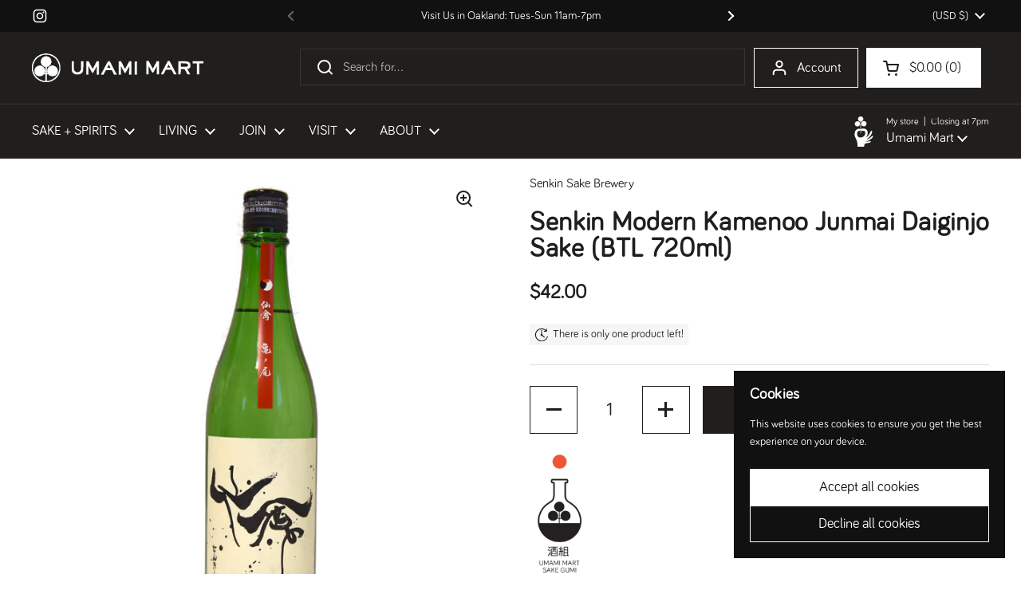

--- FILE ---
content_type: text/html; charset=utf-8
request_url: https://umamimart.com/products/senkin-modern-kamenoo-junmai-daiginjo-sake-btl-720ml
body_size: 34622
content:
<!doctype html>
<html class="no-js" lang="en" dir="ltr">
<head>
   <link rel="icon" type="image/png" href="https://cdn.shopify.com/s/files/1/0212/1922/files/um_favicon.png?v=1760050486">

	<meta charset="utf-8">
  <meta http-equiv="X-UA-Compatible" content="IE=edge,chrome=1">
  <meta name="viewport" content="width=device-width, initial-scale=1.0, height=device-height, minimum-scale=1.0"><title>Senkin Modern Kamenoo Junmai Daiginjo Sake (BTL 720ml) &ndash; Umami Mart
</title><meta name="description" content="This bottle is a Sake Gumi selection! It was featured in Unique Yeasts Month in 2020. Similar to Mr. Takahashi, Mr. Usui of Senkin Brewery lives by the motto, “Yokei na koto shinai” (do nothing unnecesarry). His sakes are muroka genshus that are pasteurized only once.">

<meta property="og:site_name" content="Umami Mart">
<meta property="og:url" content="https://umamimart.com/products/senkin-modern-kamenoo-junmai-daiginjo-sake-btl-720ml">
<meta property="og:title" content="Senkin Modern Kamenoo Junmai Daiginjo Sake (BTL 720ml)">
<meta property="og:type" content="product">
<meta property="og:description" content="This bottle is a Sake Gumi selection! It was featured in Unique Yeasts Month in 2020. Similar to Mr. Takahashi, Mr. Usui of Senkin Brewery lives by the motto, “Yokei na koto shinai” (do nothing unnecesarry). His sakes are muroka genshus that are pasteurized only once."><meta property="og:image" content="http://umamimart.com/cdn/shop/products/senkin_kamenoo.jpg?v=1639004403">
  <meta property="og:image:secure_url" content="https://umamimart.com/cdn/shop/products/senkin_kamenoo.jpg?v=1639004403">
  <meta property="og:image:width" content="2085">
  <meta property="og:image:height" content="2085"><meta property="og:price:amount" content="42.00">
  <meta property="og:price:currency" content="USD"><meta name="twitter:card" content="summary_large_image">
<meta name="twitter:title" content="Senkin Modern Kamenoo Junmai Daiginjo Sake (BTL 720ml)">
<meta name="twitter:description" content="This bottle is a Sake Gumi selection! It was featured in Unique Yeasts Month in 2020. Similar to Mr. Takahashi, Mr. Usui of Senkin Brewery lives by the motto, “Yokei na koto shinai” (do nothing unnecesarry). His sakes are muroka genshus that are pasteurized only once."><script type="application/ld+json">
  [
    {
      "@context": "https://schema.org",
      "@type": "WebSite",
      "name": "Umami Mart",
      "url": "https:\/\/umamimart.com"
    },
    {
      "@context": "https://schema.org",
      "@type": "Organization",
      "name": "Umami Mart",
      "url": "https:\/\/umamimart.com"
    }
  ]
</script>

<script type="application/ld+json">
{
  "@context": "http://schema.org",
  "@type": "BreadcrumbList",
  "itemListElement": [
    {
      "@type": "ListItem",
      "position": 1,
      "name": "Home",
      "item": "https://umamimart.com"
    },{
        "@type": "ListItem",
        "position": 2,
        "name": "Senkin Modern Kamenoo Junmai Daiginjo Sake (BTL 720ml)",
        "item": "https://umamimart.com/products/senkin-modern-kamenoo-junmai-daiginjo-sake-btl-720ml"
      }]
}
</script><script type="application/ld+json">{"@context":"http:\/\/schema.org\/","@id":"\/products\/senkin-modern-kamenoo-junmai-daiginjo-sake-btl-720ml#product","@type":"Product","brand":{"@type":"Brand","name":"Senkin Sake Brewery"},"category":"Sake","description":"\n\nThis bottle is a Sake Gumi selection! It was featured in Unique Yeasts Month in 2020.\nSimilar to Mr. Takahashi, Mr. Usui of Senkin Brewery lives by the motto, “Yokei na koto shinai” (do nothing unnecesarry). His sakes are muroka genshus that are pasteurized only once. Senkin created a line of sakes called Modern with higher acidity and residual sugar levels for bright and refreshing sakes. Applying the same concept as a Domaine or Estate, Senkin uses the same water for brewing that is used for growing the rice that was harvested just five minutes from the brewery. Try chilled with or at room temperature with grilled chicken dabbed with yuzu kosho, or smoked salmon with slices of lemon.\nFeatures\n\nBrewed in Tochigi, Japan by Senkin Sake Brewery\nJunmai daiginjo\nSeimaibuai (rice kernal remaining): Kame no O 50%, SMV: -2\nABV 15% \/ SMV: -2\n\n24 fl oz (720ml)\n","gtin":"072546004941","image":"https:\/\/umamimart.com\/cdn\/shop\/products\/senkin_kamenoo.jpg?v=1639004403\u0026width=1920","name":"Senkin Modern Kamenoo Junmai Daiginjo Sake (BTL 720ml)","offers":{"@id":"\/products\/senkin-modern-kamenoo-junmai-daiginjo-sake-btl-720ml?variant=32664565973071#offer","@type":"Offer","availability":"http:\/\/schema.org\/InStock","price":"42.00","priceCurrency":"USD","url":"https:\/\/umamimart.com\/products\/senkin-modern-kamenoo-junmai-daiginjo-sake-btl-720ml?variant=32664565973071"},"sku":"04-500-0039","url":"https:\/\/umamimart.com\/products\/senkin-modern-kamenoo-junmai-daiginjo-sake-btl-720ml"}</script><link rel="canonical" href="https://umamimart.com/products/senkin-modern-kamenoo-junmai-daiginjo-sake-btl-720ml">

  <link rel="preconnect" href="https://cdn.shopify.com"><link rel="preconnect" href="https://fonts.shopifycdn.com" crossorigin><link href="//umamimart.com/cdn/shop/t/11/assets/theme.css?v=69646378577744532091759441186" as="style" rel="preload"><link href="//umamimart.com/cdn/shop/t/11/assets/section-header.css?v=51535540884003263151759441181" as="style" rel="preload"><link href="//umamimart.com/cdn/shop/t/11/assets/section-main-product.css?v=49840437609464465631759441183" as="style" rel="preload">
	<link rel="preload" as="image" href="//umamimart.com/cdn/shop/products/senkin_kamenoo.jpg?v=1639004403&width=480" imagesrcset="//umamimart.com/cdn/shop/products/senkin_kamenoo.jpg?v=1639004403&width=240 240w,//umamimart.com/cdn/shop/products/senkin_kamenoo.jpg?v=1639004403&width=360 360w,//umamimart.com/cdn/shop/products/senkin_kamenoo.jpg?v=1639004403&width=420 420w,//umamimart.com/cdn/shop/products/senkin_kamenoo.jpg?v=1639004403&width=480 480w,//umamimart.com/cdn/shop/products/senkin_kamenoo.jpg?v=1639004403&width=640 640w,//umamimart.com/cdn/shop/products/senkin_kamenoo.jpg?v=1639004403&width=840 840w,//umamimart.com/cdn/shop/products/senkin_kamenoo.jpg?v=1639004403&width=1080 1080w,//umamimart.com/cdn/shop/products/senkin_kamenoo.jpg?v=1639004403&width=1280 1280w,//umamimart.com/cdn/shop/products/senkin_kamenoo.jpg?v=1639004403&width=1540 1540w,//umamimart.com/cdn/shop/products/senkin_kamenoo.jpg?v=1639004403&width=1860 1860w" imagesizes="(max-width: 767px) calc(100vw - 20px), (max-width: 1680px) 50vw, calc(1680px / 2)">




<style type="text/css">
@font-face {

  font-family: "Bariol";

  src: url('https://cdn.shopify.com/s/files/1/0212/1922/files/fonts--bariol_regular.woff2?v=1679586730') format("woff2");

}




</style>
<style type="text/css">

  :root {

    /* Direction */
    --direction:ltr;

 --font-stack-headings: "Bariol", sans-serif;

--font-weight-headings: 1000;

--font-weight-headings-bold: 100;

--font-style-headings: normal;


--font-stack-body: "Bariol", sans-serif;

--font-weight-body: 400;

--font-weight-body-bold: 1000;

--font-style-body: normal;

    --base-headings-size: 48;
    --base-headings-line: 1;
    --base-headings-spacing: 0.02em;
    --base-body-size: 16;
    --base-body-line: 1.4;
    --base-body-spacing: 0.0em;

    --base-menu-size: 17;

    /* Color variables */

    --color-background-header: #211f1d;
    --color-secondary-background-header: rgba(255, 255, 255, 0.08);
    --color-opacity-background-header: rgba(33, 31, 29, 0);
    --color-text-header: #ffffff;
    --color-foreground-header: #211f1d;
    --color-accent-header: #f15938;
    --color-foreground-accent-header: #f5f4f1;
    --color-borders-header: rgba(255, 255, 255, 0.1);

    --color-background-main: #ffffff;
    --color-secondary-background-main: rgba(33, 31, 29, 0.08);
    --color-third-background-main: rgba(33, 31, 29, 0.04);
    --color-fourth-background-main: rgba(33, 31, 29, 0.02);
    --color-opacity-background-main: rgba(255, 255, 255, 0);
    --color-text-main: #211f1d;
    --color-foreground-main: #f5f4f1;
    --color-secondary-text-main: rgba(33, 31, 29, 0.62);
    --color-accent-main: #f15938;
    --color-foreground-accent-main: #f5f4f1;
    --color-borders-main: rgba(33, 31, 29, 0.15);

    --color-background-cards: #f5f4f1;
    --color-gradient-cards: ;
    --color-text-cards: #ffffff;
    --color-foreground-cards: #211f1d;
    --color-secondary-text-cards: rgba(255, 255, 255, 0.6);
    --color-accent-cards: #f15938;
    --color-foreground-accent-cards: #f5f4f1;
    --color-borders-cards: #ffffff;

    --color-background-footer: #211f1d;
    --color-text-footer: #bebab1;
    --color-accent-footer: #f15938;
    --color-borders-footer: rgba(190, 186, 177, 0.15);

    --color-borders-forms-primary: rgba(33, 31, 29, 0.3);
    --color-borders-forms-secondary: rgba(33, 31, 29, 0.6);

    /* Borders */

    --border-width-cards: 1px;
    --border-radius-cards: 0px;
    --border-width-buttons: 1px;
    --border-radius-buttons: 0px;
    --border-width-forms: 1px;
    --border-radius-forms: 6px;

    /* Shadows */
    --shadow-x-cards: 0px;
    --shadow-y-cards: 0px;
    --shadow-blur-cards: 0px;
    --color-shadow-cards: #ffffff;
    --shadow-x-buttons: 0px;
    --shadow-y-buttons: 0px;
    --shadow-blur-buttons: 0px;
    --color-shadow-buttons: #f5f4f1;

    /* Layout */

    --grid-gap-original-base: 20px;
    --theme-max-width: 1680px;
    --container-vertical-space-base: 50px;
    --image-fit-padding: 5%;

  }
  

  .facets__summary, #main select, .sidebar select, .modal-content select {
    background-image: url('data:image/svg+xml;utf8,<svg width="13" height="8" fill="none" xmlns="http://www.w3.org/2000/svg"><path d="M1.414.086 7.9 6.57 6.485 7.985 0 1.5 1.414.086Z" fill="%23211f1d"/><path d="M12.985 1.515 6.5 8 5.085 6.586 11.571.101l1.414 1.414Z" fill="%23211f1d"/></svg>');
  }

  .card .star-rating__stars {
    background-image: url('data:image/svg+xml;utf8,<svg width="20" height="13" viewBox="0 0 14 13" fill="none" xmlns="http://www.w3.org/2000/svg"><path d="m7 0 1.572 4.837h5.085l-4.114 2.99 1.572 4.836L7 9.673l-4.114 2.99 1.571-4.837-4.114-2.99h5.085L7 0Z" stroke="%23ffffff" stroke-width="1"/></svg>');
  }
  .card .star-rating__stars-active {
    background-image: url('data:image/svg+xml;utf8,<svg width="20" height="13" viewBox="0 0 14 13" fill="none" xmlns="http://www.w3.org/2000/svg"><path d="m7 0 1.572 4.837h5.085l-4.114 2.99 1.572 4.836L7 9.673l-4.114 2.99 1.571-4.837-4.114-2.99h5.085L7 0Z" fill="%23ffffff" stroke-width="0"/></svg>');
  }

  .star-rating__stars {
    background-image: url('data:image/svg+xml;utf8,<svg width="20" height="13" viewBox="0 0 14 13" fill="none" xmlns="http://www.w3.org/2000/svg"><path d="m7 0 1.572 4.837h5.085l-4.114 2.99 1.572 4.836L7 9.673l-4.114 2.99 1.571-4.837-4.114-2.99h5.085L7 0Z" stroke="%23211f1d" stroke-width="1"/></svg>');
  }
  .star-rating__stars-active {
    background-image: url('data:image/svg+xml;utf8,<svg width="20" height="13" viewBox="0 0 14 13" fill="none" xmlns="http://www.w3.org/2000/svg"><path d="m7 0 1.572 4.837h5.085l-4.114 2.99 1.572 4.836L7 9.673l-4.114 2.99 1.571-4.837-4.114-2.99h5.085L7 0Z" fill="%23211f1d" stroke-width="0"/></svg>');
  }

  .product-item {--color-background-cards: #ffffff;--color-text-cards: #3e2f25;--color-borders-cards: #ffffff;--color-shadow-cards: #f47315;--border-width-cards: 0;}.cart-item__thumbnail, .product-item .element--border-width-clamped, .product-related-item .element--border-width-clamped {
      border-width: 0 !important;
    }.product-item .button {
      --color-text-cards: #211f1d;--color-foreground-cards: #f5f4f1;
    }</style>

<style id="root-height">
  :root {
    --window-height: 100vh;
  }
</style>
<script type="text/javascript">
  window.KrownAssetLoader = {
    loadedScripts: new Set(),
    loadScript: function(url) {
      if (this.loadedScripts.has(url)) return;
      this.loadedScripts.add(url);
      const script = document.createElement('script');
      script.src = url;
      script.defer = true;
      document.head.appendChild(script);
    }
  };
</script><link href="//umamimart.com/cdn/shop/t/11/assets/theme.css?v=69646378577744532091759441186" rel="stylesheet" type="text/css" media="all" />

	<script>window.performance && window.performance.mark && window.performance.mark('shopify.content_for_header.start');</script><meta name="google-site-verification" content="BQLwe3D4qVC7xZGkheI5Btqj1adB4jblTOewdNZcftY">
<meta id="shopify-digital-wallet" name="shopify-digital-wallet" content="/2121922/digital_wallets/dialog">
<meta name="shopify-checkout-api-token" content="cdb4b7efc905b77e7dacab167b8c088f">
<meta id="in-context-paypal-metadata" data-shop-id="2121922" data-venmo-supported="false" data-environment="production" data-locale="en_US" data-paypal-v4="true" data-currency="USD">
<link rel="alternate" type="application/json+oembed" href="https://umamimart.com/products/senkin-modern-kamenoo-junmai-daiginjo-sake-btl-720ml.oembed">
<script async="async" src="/checkouts/internal/preloads.js?locale=en-US"></script>
<link rel="preconnect" href="https://shop.app" crossorigin="anonymous">
<script async="async" src="https://shop.app/checkouts/internal/preloads.js?locale=en-US&shop_id=2121922" crossorigin="anonymous"></script>
<script id="apple-pay-shop-capabilities" type="application/json">{"shopId":2121922,"countryCode":"US","currencyCode":"USD","merchantCapabilities":["supports3DS"],"merchantId":"gid:\/\/shopify\/Shop\/2121922","merchantName":"Umami Mart","requiredBillingContactFields":["postalAddress","email","phone"],"requiredShippingContactFields":["postalAddress","email","phone"],"shippingType":"shipping","supportedNetworks":["visa","masterCard","amex","discover","elo","jcb"],"total":{"type":"pending","label":"Umami Mart","amount":"1.00"},"shopifyPaymentsEnabled":true,"supportsSubscriptions":true}</script>
<script id="shopify-features" type="application/json">{"accessToken":"cdb4b7efc905b77e7dacab167b8c088f","betas":["rich-media-storefront-analytics"],"domain":"umamimart.com","predictiveSearch":true,"shopId":2121922,"locale":"en"}</script>
<script>var Shopify = Shopify || {};
Shopify.shop = "umamimart.myshopify.com";
Shopify.locale = "en";
Shopify.currency = {"active":"USD","rate":"1.0"};
Shopify.country = "US";
Shopify.theme = {"name":"Updated copy of Local","id":139200561231,"schema_name":"Local","schema_version":"3.1.0.1","theme_store_id":1651,"role":"main"};
Shopify.theme.handle = "null";
Shopify.theme.style = {"id":null,"handle":null};
Shopify.cdnHost = "umamimart.com/cdn";
Shopify.routes = Shopify.routes || {};
Shopify.routes.root = "/";</script>
<script type="module">!function(o){(o.Shopify=o.Shopify||{}).modules=!0}(window);</script>
<script>!function(o){function n(){var o=[];function n(){o.push(Array.prototype.slice.apply(arguments))}return n.q=o,n}var t=o.Shopify=o.Shopify||{};t.loadFeatures=n(),t.autoloadFeatures=n()}(window);</script>
<script>
  window.ShopifyPay = window.ShopifyPay || {};
  window.ShopifyPay.apiHost = "shop.app\/pay";
  window.ShopifyPay.redirectState = null;
</script>
<script id="shop-js-analytics" type="application/json">{"pageType":"product"}</script>
<script defer="defer" async type="module" src="//umamimart.com/cdn/shopifycloud/shop-js/modules/v2/client.init-shop-cart-sync_C5BV16lS.en.esm.js"></script>
<script defer="defer" async type="module" src="//umamimart.com/cdn/shopifycloud/shop-js/modules/v2/chunk.common_CygWptCX.esm.js"></script>
<script type="module">
  await import("//umamimart.com/cdn/shopifycloud/shop-js/modules/v2/client.init-shop-cart-sync_C5BV16lS.en.esm.js");
await import("//umamimart.com/cdn/shopifycloud/shop-js/modules/v2/chunk.common_CygWptCX.esm.js");

  window.Shopify.SignInWithShop?.initShopCartSync?.({"fedCMEnabled":true,"windoidEnabled":true});

</script>
<script>
  window.Shopify = window.Shopify || {};
  if (!window.Shopify.featureAssets) window.Shopify.featureAssets = {};
  window.Shopify.featureAssets['shop-js'] = {"shop-cart-sync":["modules/v2/client.shop-cart-sync_ZFArdW7E.en.esm.js","modules/v2/chunk.common_CygWptCX.esm.js"],"init-fed-cm":["modules/v2/client.init-fed-cm_CmiC4vf6.en.esm.js","modules/v2/chunk.common_CygWptCX.esm.js"],"shop-button":["modules/v2/client.shop-button_tlx5R9nI.en.esm.js","modules/v2/chunk.common_CygWptCX.esm.js"],"shop-cash-offers":["modules/v2/client.shop-cash-offers_DOA2yAJr.en.esm.js","modules/v2/chunk.common_CygWptCX.esm.js","modules/v2/chunk.modal_D71HUcav.esm.js"],"init-windoid":["modules/v2/client.init-windoid_sURxWdc1.en.esm.js","modules/v2/chunk.common_CygWptCX.esm.js"],"shop-toast-manager":["modules/v2/client.shop-toast-manager_ClPi3nE9.en.esm.js","modules/v2/chunk.common_CygWptCX.esm.js"],"init-shop-email-lookup-coordinator":["modules/v2/client.init-shop-email-lookup-coordinator_B8hsDcYM.en.esm.js","modules/v2/chunk.common_CygWptCX.esm.js"],"init-shop-cart-sync":["modules/v2/client.init-shop-cart-sync_C5BV16lS.en.esm.js","modules/v2/chunk.common_CygWptCX.esm.js"],"avatar":["modules/v2/client.avatar_BTnouDA3.en.esm.js"],"pay-button":["modules/v2/client.pay-button_FdsNuTd3.en.esm.js","modules/v2/chunk.common_CygWptCX.esm.js"],"init-customer-accounts":["modules/v2/client.init-customer-accounts_DxDtT_ad.en.esm.js","modules/v2/client.shop-login-button_C5VAVYt1.en.esm.js","modules/v2/chunk.common_CygWptCX.esm.js","modules/v2/chunk.modal_D71HUcav.esm.js"],"init-shop-for-new-customer-accounts":["modules/v2/client.init-shop-for-new-customer-accounts_ChsxoAhi.en.esm.js","modules/v2/client.shop-login-button_C5VAVYt1.en.esm.js","modules/v2/chunk.common_CygWptCX.esm.js","modules/v2/chunk.modal_D71HUcav.esm.js"],"shop-login-button":["modules/v2/client.shop-login-button_C5VAVYt1.en.esm.js","modules/v2/chunk.common_CygWptCX.esm.js","modules/v2/chunk.modal_D71HUcav.esm.js"],"init-customer-accounts-sign-up":["modules/v2/client.init-customer-accounts-sign-up_CPSyQ0Tj.en.esm.js","modules/v2/client.shop-login-button_C5VAVYt1.en.esm.js","modules/v2/chunk.common_CygWptCX.esm.js","modules/v2/chunk.modal_D71HUcav.esm.js"],"shop-follow-button":["modules/v2/client.shop-follow-button_Cva4Ekp9.en.esm.js","modules/v2/chunk.common_CygWptCX.esm.js","modules/v2/chunk.modal_D71HUcav.esm.js"],"checkout-modal":["modules/v2/client.checkout-modal_BPM8l0SH.en.esm.js","modules/v2/chunk.common_CygWptCX.esm.js","modules/v2/chunk.modal_D71HUcav.esm.js"],"lead-capture":["modules/v2/client.lead-capture_Bi8yE_yS.en.esm.js","modules/v2/chunk.common_CygWptCX.esm.js","modules/v2/chunk.modal_D71HUcav.esm.js"],"shop-login":["modules/v2/client.shop-login_D6lNrXab.en.esm.js","modules/v2/chunk.common_CygWptCX.esm.js","modules/v2/chunk.modal_D71HUcav.esm.js"],"payment-terms":["modules/v2/client.payment-terms_CZxnsJam.en.esm.js","modules/v2/chunk.common_CygWptCX.esm.js","modules/v2/chunk.modal_D71HUcav.esm.js"]};
</script>
<script>(function() {
  var isLoaded = false;
  function asyncLoad() {
    if (isLoaded) return;
    isLoaded = true;
    var urls = ["https:\/\/chimpstatic.com\/mcjs-connected\/js\/users\/01bd06fe49e7be35a55a8a5e2\/da262096430f67f19b2b76bb6.js?shop=umamimart.myshopify.com","\/\/swymv3free-01.azureedge.net\/code\/swym-shopify.js?shop=umamimart.myshopify.com","https:\/\/gc.shopkeepertools.com\/skt_brandedgc_start.js?shop=umamimart.myshopify.com","https:\/\/static.rechargecdn.com\/assets\/js\/widget.min.js?shop=umamimart.myshopify.com"];
    for (var i = 0; i < urls.length; i++) {
      var s = document.createElement('script');
      s.type = 'text/javascript';
      s.async = true;
      s.src = urls[i];
      var x = document.getElementsByTagName('script')[0];
      x.parentNode.insertBefore(s, x);
    }
  };
  if(window.attachEvent) {
    window.attachEvent('onload', asyncLoad);
  } else {
    window.addEventListener('load', asyncLoad, false);
  }
})();</script>
<script id="__st">var __st={"a":2121922,"offset":-28800,"reqid":"6cfa81ab-f8e4-4031-9c29-1ab218e43a1a-1768648058","pageurl":"umamimart.com\/products\/senkin-modern-kamenoo-junmai-daiginjo-sake-btl-720ml","u":"95b0eeb8fe41","p":"product","rtyp":"product","rid":4812215189583};</script>
<script>window.ShopifyPaypalV4VisibilityTracking = true;</script>
<script id="captcha-bootstrap">!function(){'use strict';const t='contact',e='account',n='new_comment',o=[[t,t],['blogs',n],['comments',n],[t,'customer']],c=[[e,'customer_login'],[e,'guest_login'],[e,'recover_customer_password'],[e,'create_customer']],r=t=>t.map((([t,e])=>`form[action*='/${t}']:not([data-nocaptcha='true']) input[name='form_type'][value='${e}']`)).join(','),a=t=>()=>t?[...document.querySelectorAll(t)].map((t=>t.form)):[];function s(){const t=[...o],e=r(t);return a(e)}const i='password',u='form_key',d=['recaptcha-v3-token','g-recaptcha-response','h-captcha-response',i],f=()=>{try{return window.sessionStorage}catch{return}},m='__shopify_v',_=t=>t.elements[u];function p(t,e,n=!1){try{const o=window.sessionStorage,c=JSON.parse(o.getItem(e)),{data:r}=function(t){const{data:e,action:n}=t;return t[m]||n?{data:e,action:n}:{data:t,action:n}}(c);for(const[e,n]of Object.entries(r))t.elements[e]&&(t.elements[e].value=n);n&&o.removeItem(e)}catch(o){console.error('form repopulation failed',{error:o})}}const l='form_type',E='cptcha';function T(t){t.dataset[E]=!0}const w=window,h=w.document,L='Shopify',v='ce_forms',y='captcha';let A=!1;((t,e)=>{const n=(g='f06e6c50-85a8-45c8-87d0-21a2b65856fe',I='https://cdn.shopify.com/shopifycloud/storefront-forms-hcaptcha/ce_storefront_forms_captcha_hcaptcha.v1.5.2.iife.js',D={infoText:'Protected by hCaptcha',privacyText:'Privacy',termsText:'Terms'},(t,e,n)=>{const o=w[L][v],c=o.bindForm;if(c)return c(t,g,e,D).then(n);var r;o.q.push([[t,g,e,D],n]),r=I,A||(h.body.append(Object.assign(h.createElement('script'),{id:'captcha-provider',async:!0,src:r})),A=!0)});var g,I,D;w[L]=w[L]||{},w[L][v]=w[L][v]||{},w[L][v].q=[],w[L][y]=w[L][y]||{},w[L][y].protect=function(t,e){n(t,void 0,e),T(t)},Object.freeze(w[L][y]),function(t,e,n,w,h,L){const[v,y,A,g]=function(t,e,n){const i=e?o:[],u=t?c:[],d=[...i,...u],f=r(d),m=r(i),_=r(d.filter((([t,e])=>n.includes(e))));return[a(f),a(m),a(_),s()]}(w,h,L),I=t=>{const e=t.target;return e instanceof HTMLFormElement?e:e&&e.form},D=t=>v().includes(t);t.addEventListener('submit',(t=>{const e=I(t);if(!e)return;const n=D(e)&&!e.dataset.hcaptchaBound&&!e.dataset.recaptchaBound,o=_(e),c=g().includes(e)&&(!o||!o.value);(n||c)&&t.preventDefault(),c&&!n&&(function(t){try{if(!f())return;!function(t){const e=f();if(!e)return;const n=_(t);if(!n)return;const o=n.value;o&&e.removeItem(o)}(t);const e=Array.from(Array(32),(()=>Math.random().toString(36)[2])).join('');!function(t,e){_(t)||t.append(Object.assign(document.createElement('input'),{type:'hidden',name:u})),t.elements[u].value=e}(t,e),function(t,e){const n=f();if(!n)return;const o=[...t.querySelectorAll(`input[type='${i}']`)].map((({name:t})=>t)),c=[...d,...o],r={};for(const[a,s]of new FormData(t).entries())c.includes(a)||(r[a]=s);n.setItem(e,JSON.stringify({[m]:1,action:t.action,data:r}))}(t,e)}catch(e){console.error('failed to persist form',e)}}(e),e.submit())}));const S=(t,e)=>{t&&!t.dataset[E]&&(n(t,e.some((e=>e===t))),T(t))};for(const o of['focusin','change'])t.addEventListener(o,(t=>{const e=I(t);D(e)&&S(e,y())}));const B=e.get('form_key'),M=e.get(l),P=B&&M;t.addEventListener('DOMContentLoaded',(()=>{const t=y();if(P)for(const e of t)e.elements[l].value===M&&p(e,B);[...new Set([...A(),...v().filter((t=>'true'===t.dataset.shopifyCaptcha))])].forEach((e=>S(e,t)))}))}(h,new URLSearchParams(w.location.search),n,t,e,['guest_login'])})(!0,!0)}();</script>
<script integrity="sha256-4kQ18oKyAcykRKYeNunJcIwy7WH5gtpwJnB7kiuLZ1E=" data-source-attribution="shopify.loadfeatures" defer="defer" src="//umamimart.com/cdn/shopifycloud/storefront/assets/storefront/load_feature-a0a9edcb.js" crossorigin="anonymous"></script>
<script crossorigin="anonymous" defer="defer" src="//umamimart.com/cdn/shopifycloud/storefront/assets/shopify_pay/storefront-65b4c6d7.js?v=20250812"></script>
<script data-source-attribution="shopify.dynamic_checkout.dynamic.init">var Shopify=Shopify||{};Shopify.PaymentButton=Shopify.PaymentButton||{isStorefrontPortableWallets:!0,init:function(){window.Shopify.PaymentButton.init=function(){};var t=document.createElement("script");t.src="https://umamimart.com/cdn/shopifycloud/portable-wallets/latest/portable-wallets.en.js",t.type="module",document.head.appendChild(t)}};
</script>
<script data-source-attribution="shopify.dynamic_checkout.buyer_consent">
  function portableWalletsHideBuyerConsent(e){var t=document.getElementById("shopify-buyer-consent"),n=document.getElementById("shopify-subscription-policy-button");t&&n&&(t.classList.add("hidden"),t.setAttribute("aria-hidden","true"),n.removeEventListener("click",e))}function portableWalletsShowBuyerConsent(e){var t=document.getElementById("shopify-buyer-consent"),n=document.getElementById("shopify-subscription-policy-button");t&&n&&(t.classList.remove("hidden"),t.removeAttribute("aria-hidden"),n.addEventListener("click",e))}window.Shopify?.PaymentButton&&(window.Shopify.PaymentButton.hideBuyerConsent=portableWalletsHideBuyerConsent,window.Shopify.PaymentButton.showBuyerConsent=portableWalletsShowBuyerConsent);
</script>
<script>
  function portableWalletsCleanup(e){e&&e.src&&console.error("Failed to load portable wallets script "+e.src);var t=document.querySelectorAll("shopify-accelerated-checkout .shopify-payment-button__skeleton, shopify-accelerated-checkout-cart .wallet-cart-button__skeleton"),e=document.getElementById("shopify-buyer-consent");for(let e=0;e<t.length;e++)t[e].remove();e&&e.remove()}function portableWalletsNotLoadedAsModule(e){e instanceof ErrorEvent&&"string"==typeof e.message&&e.message.includes("import.meta")&&"string"==typeof e.filename&&e.filename.includes("portable-wallets")&&(window.removeEventListener("error",portableWalletsNotLoadedAsModule),window.Shopify.PaymentButton.failedToLoad=e,"loading"===document.readyState?document.addEventListener("DOMContentLoaded",window.Shopify.PaymentButton.init):window.Shopify.PaymentButton.init())}window.addEventListener("error",portableWalletsNotLoadedAsModule);
</script>

<script type="module" src="https://umamimart.com/cdn/shopifycloud/portable-wallets/latest/portable-wallets.en.js" onError="portableWalletsCleanup(this)" crossorigin="anonymous"></script>
<script nomodule>
  document.addEventListener("DOMContentLoaded", portableWalletsCleanup);
</script>

<link id="shopify-accelerated-checkout-styles" rel="stylesheet" media="screen" href="https://umamimart.com/cdn/shopifycloud/portable-wallets/latest/accelerated-checkout-backwards-compat.css" crossorigin="anonymous">
<style id="shopify-accelerated-checkout-cart">
        #shopify-buyer-consent {
  margin-top: 1em;
  display: inline-block;
  width: 100%;
}

#shopify-buyer-consent.hidden {
  display: none;
}

#shopify-subscription-policy-button {
  background: none;
  border: none;
  padding: 0;
  text-decoration: underline;
  font-size: inherit;
  cursor: pointer;
}

#shopify-subscription-policy-button::before {
  box-shadow: none;
}

      </style>

<script>window.performance && window.performance.mark && window.performance.mark('shopify.content_for_header.end');</script>

  <script>
    const rbi = [];
    const ribSetSize = (img) => {
      if ( img.offsetWidth / img.dataset.ratio < img.offsetHeight ) {
        img.setAttribute('sizes', `${Math.ceil(img.offsetHeight * img.dataset.ratio)}px`);
      } else {
        img.setAttribute('sizes', `${Math.ceil(img.offsetWidth)}px`);
      }
    }
    const debounce = (fn, wait) => {
      let t;
      return (...args) => {
        clearTimeout(t);
        t = setTimeout(() => fn.apply(this, args), wait);
      };
    }
    window.KEYCODES = {
      TAB: 9,
      ESC: 27,
      DOWN: 40,
      RIGHT: 39,
      UP: 38,
      LEFT: 37,
      RETURN: 13
    };
    window.addEventListener('resize', debounce(()=>{
      for ( let img of rbi ) {
        ribSetSize(img);
      }
    }, 250));
  </script><noscript>
    <link rel="stylesheet" href="//umamimart.com/cdn/shop/t/11/assets/theme-noscript.css?v=42099867224588620941759441185">
  </noscript>

<!-- BEGIN app block: shopify://apps/microsoft-clarity/blocks/clarity_js/31c3d126-8116-4b4a-8ba1-baeda7c4aeea -->
<script type="text/javascript">
  (function (c, l, a, r, i, t, y) {
    c[a] = c[a] || function () { (c[a].q = c[a].q || []).push(arguments); };
    t = l.createElement(r); t.async = 1; t.src = "https://www.clarity.ms/tag/" + i + "?ref=shopify";
    y = l.getElementsByTagName(r)[0]; y.parentNode.insertBefore(t, y);

    c.Shopify.loadFeatures([{ name: "consent-tracking-api", version: "0.1" }], error => {
      if (error) {
        console.error("Error loading Shopify features:", error);
        return;
      }

      c[a]('consentv2', {
        ad_Storage: c.Shopify.customerPrivacy.marketingAllowed() ? "granted" : "denied",
        analytics_Storage: c.Shopify.customerPrivacy.analyticsProcessingAllowed() ? "granted" : "denied",
      });
    });

    l.addEventListener("visitorConsentCollected", function (e) {
      c[a]('consentv2', {
        ad_Storage: e.detail.marketingAllowed ? "granted" : "denied",
        analytics_Storage: e.detail.analyticsAllowed ? "granted" : "denied",
      });
    });
  })(window, document, "clarity", "script", "v21zmkn6mj");
</script>



<!-- END app block --><!-- BEGIN app block: shopify://apps/minmaxify-order-limits/blocks/app-embed-block/3acfba32-89f3-4377-ae20-cbb9abc48475 --><script type="text/javascript" src="https://limits.minmaxify.com/umamimart.myshopify.com?v=139c&r=20260116233122"></script>

<!-- END app block --><!-- BEGIN app block: shopify://apps/warnify-pro-warnings/blocks/main/b82106ea-6172-4ab0-814f-17df1cb2b18a --><!-- BEGIN app snippet: product -->
<script>    var Elspw = {        params: {            money_format: "${{amount}}",            cart: {                "total_price" : 0,                "attributes": {},                "items" : [                ]            }        }    };    Elspw.params.product = {        "id": 4812215189583,        "title": "Senkin Modern Kamenoo Junmai Daiginjo Sake (BTL 720ml)",        "handle": "senkin-modern-kamenoo-junmai-daiginjo-sake-btl-720ml",        "tags": ["daiginjo","junmai daiginjo","kamenoo","sake","sake gumi","sake gumi pick","tochigi"],        "variants":[{"id":32664565973071,"qty":1 === null ? 999 : 1,"title":"Default Title","policy":"deny"}],        "collection_ids":[169434447951,283666350159,299894279,301471400015,419166346,287413191,302027335,271345844303,247663943,271315468367,411050506,449698314,169323790415,298914807887]    };</script><!-- END app snippet --><!-- BEGIN app snippet: settings -->
  <script>    (function(){      Elspw.loadScript=function(a,b){var c=document.createElement("script");c.type="text/javascript",c.readyState?c.onreadystatechange=function(){"loaded"!=c.readyState&&"complete"!=c.readyState||(c.onreadystatechange=null,b())}:c.onload=function(){b()},c.src=a,document.getElementsByTagName("head")[0].appendChild(c)};      Elspw.config= {"enabled":true,"button":"form[action=\"/cart/add\"] [type=submit], form[action=\"/cart/add\"] .shopify-payment-button__button","css":"","tag":"Els PW","alerts":[{"id":14576,"shop_id":11918,"enabled":1,"name":"Local Pick Up Only","settings":{"checkout_allowed":"1","line_item_property":"Local Pick Up only. If this item is in your cart only the local pick up option will appear. Shipping options will not appear."},"render_type":null,"design_settings":"","checkout_settings":"","message":"<p><strong>{{product.title}}</strong> is available for Local Pick Up only. If this item is in your cart only the local pick up option will appear (shipping options will not appear). Continue?</p>","based_on":"collections","one_time":0,"geo_enabled":0,"geo":[],"created_at":"2021-02-04T23:47:16.000000Z","updated_at":"2025-10-16T16:58:33.000000Z","collection_ids":[177681006671],"tag":"Els PW 14576"},{"id":14578,"shop_id":11918,"enabled":1,"name":"Spirits","settings":{"checkout_allowed":"1","line_item_property":null},"render_type":null,"design_settings":"","checkout_settings":"","message":"<p><strong>{{product.title}}</strong> will not ship outside of California. If this item is in your cart and you use a shipping address outside of California, only the local pick up option will appear. Shipping options will not appear. Continue?</p>","based_on":"collections","one_time":0,"geo_enabled":0,"geo":[],"created_at":"2021-02-05T00:27:18.000000Z","updated_at":"2025-10-16T16:59:15.000000Z","collection_ids":[4799889418],"tag":"Els PW 14578"},{"id":14581,"shop_id":11918,"enabled":1,"name":"Gift Card","settings":{"checkout_allowed":"1","line_item_property":null},"render_type":null,"design_settings":"","checkout_settings":"","message":"<p><strong>Gift Cards</strong> will be delivered to the purchaser via email and you will be able to do the following:</p>\n<p>- Schedule the gift card to be sent immediately or at a later time to a gift recipient</p>\n<p>- Add a message for the gift card</p>","based_on":"products","one_time":1,"geo_enabled":0,"geo":[],"created_at":"2021-02-05T00:39:49.000000Z","updated_at":"2025-09-29T17:18:28.000000Z","tag":"Els PW 14581"},{"id":14616,"shop_id":11918,"enabled":1,"name":"Macarons for Mom by Shades of Sugar Bakeshop","settings":{"checkout_allowed":"1","line_item_property":""},"render_type":null,"design_settings":"","checkout_settings":null,"message":"<p><strong>{{product.title}}</strong> is available for Curbside Pick Up only on Saturday, May 8th, 12-4pm only. If this item is in your cart only the local pick up option will appear (shipping options will not appear). Continue?</p>","based_on":"products","one_time":0,"geo_enabled":0,"geo":[],"created_at":"2021-02-08T00:27:12.000000Z","updated_at":"2021-05-24T23:36:31.000000Z","tag":"Els PW 14616"},{"id":31104,"shop_id":11918,"enabled":1,"name":"Alcohol","settings":{"checkout_allowed":true,"line_item_property":null},"render_type":null,"design_settings":"{\"cancelBtn\":{\"text\":\"No\"},\"confirmBtn\":{\"text\":\"Yes\"}}","checkout_settings":"","message":"<p><strong>Age Verification</strong></p>\n<p>This product is intended for those of legal drinking age in the U.S. Are you at least 21 years of age?</p>","based_on":"collections","one_time":0,"geo_enabled":0,"geo":[],"created_at":"2025-10-16T16:46:29.000000Z","updated_at":"2025-10-16T17:04:19.000000Z","collection_ids":[247663943,411050506],"tag":"Els PW 31104"}],"grid_enabled":1,"storefront_api_token":null,"is_shopify_plus":0,"cdn":"https://s3.amazonaws.com/els-apps/product-warnings/","theme_app_extensions_enabled":1} ;    })(Elspw)  </script>  <script defer src="https://cdn.shopify.com/extensions/019b92bb-38ba-793e-9baf-3c5308a58e87/cli-20/assets/app.js"></script>

<script>
  Elspw.params.elsGeoScriptPath = "https://cdn.shopify.com/extensions/019b92bb-38ba-793e-9baf-3c5308a58e87/cli-20/assets/els.geo.js";
  Elspw.params.remodalScriptPath = "https://cdn.shopify.com/extensions/019b92bb-38ba-793e-9baf-3c5308a58e87/cli-20/assets/remodal.js";
  Elspw.params.cssPath = "https://cdn.shopify.com/extensions/019b92bb-38ba-793e-9baf-3c5308a58e87/cli-20/assets/app.css";
</script><!-- END app snippet --><!-- BEGIN app snippet: elspw-jsons -->



  <script type="application/json" id="elspw-product">
    
          {        "id": 4812215189583,        "title": "Senkin Modern Kamenoo Junmai Daiginjo Sake (BTL 720ml)",        "handle": "senkin-modern-kamenoo-junmai-daiginjo-sake-btl-720ml",        "tags": ["daiginjo","junmai daiginjo","kamenoo","sake","sake gumi","sake gumi pick","tochigi"],        "variants":[{"id":32664565973071,"qty":1,"title":"Default Title","policy":"deny"}],        "collection_ids":[169434447951,283666350159,299894279,301471400015,419166346,287413191,302027335,271345844303,247663943,271315468367,411050506,449698314,169323790415,298914807887]      }    
  </script>



<!-- END app snippet -->


<!-- END app block --><script src="https://cdn.shopify.com/extensions/019b058e-272d-75c3-8e13-9c318d857338/shopkeeper-custom-gift-card-49/assets/skt_brandedgc_start.js" type="text/javascript" defer="defer"></script>
<script src="https://cdn.shopify.com/extensions/019bb70a-be4d-7746-91c7-30714bd9d014/node-app-147/assets/bookeasy-widget.js" type="text/javascript" defer="defer"></script>
<link href="https://monorail-edge.shopifysvc.com" rel="dns-prefetch">
<script>(function(){if ("sendBeacon" in navigator && "performance" in window) {try {var session_token_from_headers = performance.getEntriesByType('navigation')[0].serverTiming.find(x => x.name == '_s').description;} catch {var session_token_from_headers = undefined;}var session_cookie_matches = document.cookie.match(/_shopify_s=([^;]*)/);var session_token_from_cookie = session_cookie_matches && session_cookie_matches.length === 2 ? session_cookie_matches[1] : "";var session_token = session_token_from_headers || session_token_from_cookie || "";function handle_abandonment_event(e) {var entries = performance.getEntries().filter(function(entry) {return /monorail-edge.shopifysvc.com/.test(entry.name);});if (!window.abandonment_tracked && entries.length === 0) {window.abandonment_tracked = true;var currentMs = Date.now();var navigation_start = performance.timing.navigationStart;var payload = {shop_id: 2121922,url: window.location.href,navigation_start,duration: currentMs - navigation_start,session_token,page_type: "product"};window.navigator.sendBeacon("https://monorail-edge.shopifysvc.com/v1/produce", JSON.stringify({schema_id: "online_store_buyer_site_abandonment/1.1",payload: payload,metadata: {event_created_at_ms: currentMs,event_sent_at_ms: currentMs}}));}}window.addEventListener('pagehide', handle_abandonment_event);}}());</script>
<script id="web-pixels-manager-setup">(function e(e,d,r,n,o){if(void 0===o&&(o={}),!Boolean(null===(a=null===(i=window.Shopify)||void 0===i?void 0:i.analytics)||void 0===a?void 0:a.replayQueue)){var i,a;window.Shopify=window.Shopify||{};var t=window.Shopify;t.analytics=t.analytics||{};var s=t.analytics;s.replayQueue=[],s.publish=function(e,d,r){return s.replayQueue.push([e,d,r]),!0};try{self.performance.mark("wpm:start")}catch(e){}var l=function(){var e={modern:/Edge?\/(1{2}[4-9]|1[2-9]\d|[2-9]\d{2}|\d{4,})\.\d+(\.\d+|)|Firefox\/(1{2}[4-9]|1[2-9]\d|[2-9]\d{2}|\d{4,})\.\d+(\.\d+|)|Chrom(ium|e)\/(9{2}|\d{3,})\.\d+(\.\d+|)|(Maci|X1{2}).+ Version\/(15\.\d+|(1[6-9]|[2-9]\d|\d{3,})\.\d+)([,.]\d+|)( \(\w+\)|)( Mobile\/\w+|) Safari\/|Chrome.+OPR\/(9{2}|\d{3,})\.\d+\.\d+|(CPU[ +]OS|iPhone[ +]OS|CPU[ +]iPhone|CPU IPhone OS|CPU iPad OS)[ +]+(15[._]\d+|(1[6-9]|[2-9]\d|\d{3,})[._]\d+)([._]\d+|)|Android:?[ /-](13[3-9]|1[4-9]\d|[2-9]\d{2}|\d{4,})(\.\d+|)(\.\d+|)|Android.+Firefox\/(13[5-9]|1[4-9]\d|[2-9]\d{2}|\d{4,})\.\d+(\.\d+|)|Android.+Chrom(ium|e)\/(13[3-9]|1[4-9]\d|[2-9]\d{2}|\d{4,})\.\d+(\.\d+|)|SamsungBrowser\/([2-9]\d|\d{3,})\.\d+/,legacy:/Edge?\/(1[6-9]|[2-9]\d|\d{3,})\.\d+(\.\d+|)|Firefox\/(5[4-9]|[6-9]\d|\d{3,})\.\d+(\.\d+|)|Chrom(ium|e)\/(5[1-9]|[6-9]\d|\d{3,})\.\d+(\.\d+|)([\d.]+$|.*Safari\/(?![\d.]+ Edge\/[\d.]+$))|(Maci|X1{2}).+ Version\/(10\.\d+|(1[1-9]|[2-9]\d|\d{3,})\.\d+)([,.]\d+|)( \(\w+\)|)( Mobile\/\w+|) Safari\/|Chrome.+OPR\/(3[89]|[4-9]\d|\d{3,})\.\d+\.\d+|(CPU[ +]OS|iPhone[ +]OS|CPU[ +]iPhone|CPU IPhone OS|CPU iPad OS)[ +]+(10[._]\d+|(1[1-9]|[2-9]\d|\d{3,})[._]\d+)([._]\d+|)|Android:?[ /-](13[3-9]|1[4-9]\d|[2-9]\d{2}|\d{4,})(\.\d+|)(\.\d+|)|Mobile Safari.+OPR\/([89]\d|\d{3,})\.\d+\.\d+|Android.+Firefox\/(13[5-9]|1[4-9]\d|[2-9]\d{2}|\d{4,})\.\d+(\.\d+|)|Android.+Chrom(ium|e)\/(13[3-9]|1[4-9]\d|[2-9]\d{2}|\d{4,})\.\d+(\.\d+|)|Android.+(UC? ?Browser|UCWEB|U3)[ /]?(15\.([5-9]|\d{2,})|(1[6-9]|[2-9]\d|\d{3,})\.\d+)\.\d+|SamsungBrowser\/(5\.\d+|([6-9]|\d{2,})\.\d+)|Android.+MQ{2}Browser\/(14(\.(9|\d{2,})|)|(1[5-9]|[2-9]\d|\d{3,})(\.\d+|))(\.\d+|)|K[Aa][Ii]OS\/(3\.\d+|([4-9]|\d{2,})\.\d+)(\.\d+|)/},d=e.modern,r=e.legacy,n=navigator.userAgent;return n.match(d)?"modern":n.match(r)?"legacy":"unknown"}(),u="modern"===l?"modern":"legacy",c=(null!=n?n:{modern:"",legacy:""})[u],f=function(e){return[e.baseUrl,"/wpm","/b",e.hashVersion,"modern"===e.buildTarget?"m":"l",".js"].join("")}({baseUrl:d,hashVersion:r,buildTarget:u}),m=function(e){var d=e.version,r=e.bundleTarget,n=e.surface,o=e.pageUrl,i=e.monorailEndpoint;return{emit:function(e){var a=e.status,t=e.errorMsg,s=(new Date).getTime(),l=JSON.stringify({metadata:{event_sent_at_ms:s},events:[{schema_id:"web_pixels_manager_load/3.1",payload:{version:d,bundle_target:r,page_url:o,status:a,surface:n,error_msg:t},metadata:{event_created_at_ms:s}}]});if(!i)return console&&console.warn&&console.warn("[Web Pixels Manager] No Monorail endpoint provided, skipping logging."),!1;try{return self.navigator.sendBeacon.bind(self.navigator)(i,l)}catch(e){}var u=new XMLHttpRequest;try{return u.open("POST",i,!0),u.setRequestHeader("Content-Type","text/plain"),u.send(l),!0}catch(e){return console&&console.warn&&console.warn("[Web Pixels Manager] Got an unhandled error while logging to Monorail."),!1}}}}({version:r,bundleTarget:l,surface:e.surface,pageUrl:self.location.href,monorailEndpoint:e.monorailEndpoint});try{o.browserTarget=l,function(e){var d=e.src,r=e.async,n=void 0===r||r,o=e.onload,i=e.onerror,a=e.sri,t=e.scriptDataAttributes,s=void 0===t?{}:t,l=document.createElement("script"),u=document.querySelector("head"),c=document.querySelector("body");if(l.async=n,l.src=d,a&&(l.integrity=a,l.crossOrigin="anonymous"),s)for(var f in s)if(Object.prototype.hasOwnProperty.call(s,f))try{l.dataset[f]=s[f]}catch(e){}if(o&&l.addEventListener("load",o),i&&l.addEventListener("error",i),u)u.appendChild(l);else{if(!c)throw new Error("Did not find a head or body element to append the script");c.appendChild(l)}}({src:f,async:!0,onload:function(){if(!function(){var e,d;return Boolean(null===(d=null===(e=window.Shopify)||void 0===e?void 0:e.analytics)||void 0===d?void 0:d.initialized)}()){var d=window.webPixelsManager.init(e)||void 0;if(d){var r=window.Shopify.analytics;r.replayQueue.forEach((function(e){var r=e[0],n=e[1],o=e[2];d.publishCustomEvent(r,n,o)})),r.replayQueue=[],r.publish=d.publishCustomEvent,r.visitor=d.visitor,r.initialized=!0}}},onerror:function(){return m.emit({status:"failed",errorMsg:"".concat(f," has failed to load")})},sri:function(e){var d=/^sha384-[A-Za-z0-9+/=]+$/;return"string"==typeof e&&d.test(e)}(c)?c:"",scriptDataAttributes:o}),m.emit({status:"loading"})}catch(e){m.emit({status:"failed",errorMsg:(null==e?void 0:e.message)||"Unknown error"})}}})({shopId: 2121922,storefrontBaseUrl: "https://umamimart.com",extensionsBaseUrl: "https://extensions.shopifycdn.com/cdn/shopifycloud/web-pixels-manager",monorailEndpoint: "https://monorail-edge.shopifysvc.com/unstable/produce_batch",surface: "storefront-renderer",enabledBetaFlags: ["2dca8a86"],webPixelsConfigList: [{"id":"1675853903","configuration":"{\"projectId\":\"v21zmkn6mj\"}","eventPayloadVersion":"v1","runtimeContext":"STRICT","scriptVersion":"014847bbf13270aa001a30c5c904c9a3","type":"APP","apiClientId":240074326017,"privacyPurposes":[],"capabilities":["advanced_dom_events"],"dataSharingAdjustments":{"protectedCustomerApprovalScopes":["read_customer_personal_data"]}},{"id":"1498906703","configuration":"{\"accountID\":\"umamimart\"}","eventPayloadVersion":"v1","runtimeContext":"STRICT","scriptVersion":"5503eca56790d6863e31590c8c364ee3","type":"APP","apiClientId":12388204545,"privacyPurposes":["ANALYTICS","MARKETING","SALE_OF_DATA"],"dataSharingAdjustments":{"protectedCustomerApprovalScopes":["read_customer_email","read_customer_name","read_customer_personal_data","read_customer_phone"]}},{"id":"1129513039","configuration":"{\"pixel_id\":\"2008684289189314\",\"pixel_type\":\"facebook_pixel\"}","eventPayloadVersion":"v1","runtimeContext":"OPEN","scriptVersion":"ca16bc87fe92b6042fbaa3acc2fbdaa6","type":"APP","apiClientId":2329312,"privacyPurposes":["ANALYTICS","MARKETING","SALE_OF_DATA"],"dataSharingAdjustments":{"protectedCustomerApprovalScopes":["read_customer_address","read_customer_email","read_customer_name","read_customer_personal_data","read_customer_phone"]}},{"id":"601784399","configuration":"{\"config\":\"{\\\"google_tag_ids\\\":[\\\"AW-972654764\\\",\\\"GT-5R78RBG4\\\",\\\"GTM-MPWS3VH4\\\"],\\\"target_country\\\":\\\"US\\\",\\\"gtag_events\\\":[{\\\"type\\\":\\\"search\\\",\\\"action_label\\\":\\\"AW-972654764\\\/QSCBCKDY26kaEKyR5s8D\\\"},{\\\"type\\\":\\\"begin_checkout\\\",\\\"action_label\\\":\\\"AW-972654764\\\/0UBqCJzX26kaEKyR5s8D\\\"},{\\\"type\\\":\\\"view_item\\\",\\\"action_label\\\":[\\\"AW-972654764\\\/uae-CJ3Y26kaEKyR5s8D\\\",\\\"MC-KS5S4F0VXR\\\"]},{\\\"type\\\":\\\"purchase\\\",\\\"action_label\\\":[\\\"AW-972654764\\\/CHAMCJnX26kaEKyR5s8D\\\",\\\"MC-KS5S4F0VXR\\\"]},{\\\"type\\\":\\\"page_view\\\",\\\"action_label\\\":[\\\"AW-972654764\\\/qFlMCJrY26kaEKyR5s8D\\\",\\\"MC-KS5S4F0VXR\\\"]},{\\\"type\\\":\\\"add_payment_info\\\",\\\"action_label\\\":\\\"AW-972654764\\\/FZvZCKPY26kaEKyR5s8D\\\"},{\\\"type\\\":\\\"add_to_cart\\\",\\\"action_label\\\":\\\"AW-972654764\\\/CowuCJ_X26kaEKyR5s8D\\\"}],\\\"enable_monitoring_mode\\\":false}\"}","eventPayloadVersion":"v1","runtimeContext":"OPEN","scriptVersion":"b2a88bafab3e21179ed38636efcd8a93","type":"APP","apiClientId":1780363,"privacyPurposes":[],"dataSharingAdjustments":{"protectedCustomerApprovalScopes":["read_customer_address","read_customer_email","read_customer_name","read_customer_personal_data","read_customer_phone"]}},{"id":"59277391","eventPayloadVersion":"v1","runtimeContext":"LAX","scriptVersion":"1","type":"CUSTOM","privacyPurposes":["MARKETING"],"name":"Meta pixel (migrated)"},{"id":"92241999","eventPayloadVersion":"v1","runtimeContext":"LAX","scriptVersion":"1","type":"CUSTOM","privacyPurposes":["ANALYTICS"],"name":"Google Analytics tag (migrated)"},{"id":"100630607","eventPayloadVersion":"1","runtimeContext":"LAX","scriptVersion":"3","type":"CUSTOM","privacyPurposes":["ANALYTICS","MARKETING","SALE_OF_DATA"],"name":"Google Tag Manager"},{"id":"shopify-app-pixel","configuration":"{}","eventPayloadVersion":"v1","runtimeContext":"STRICT","scriptVersion":"0450","apiClientId":"shopify-pixel","type":"APP","privacyPurposes":["ANALYTICS","MARKETING"]},{"id":"shopify-custom-pixel","eventPayloadVersion":"v1","runtimeContext":"LAX","scriptVersion":"0450","apiClientId":"shopify-pixel","type":"CUSTOM","privacyPurposes":["ANALYTICS","MARKETING"]}],isMerchantRequest: false,initData: {"shop":{"name":"Umami Mart","paymentSettings":{"currencyCode":"USD"},"myshopifyDomain":"umamimart.myshopify.com","countryCode":"US","storefrontUrl":"https:\/\/umamimart.com"},"customer":null,"cart":null,"checkout":null,"productVariants":[{"price":{"amount":42.0,"currencyCode":"USD"},"product":{"title":"Senkin Modern Kamenoo Junmai Daiginjo Sake (BTL 720ml)","vendor":"Senkin Sake Brewery","id":"4812215189583","untranslatedTitle":"Senkin Modern Kamenoo Junmai Daiginjo Sake (BTL 720ml)","url":"\/products\/senkin-modern-kamenoo-junmai-daiginjo-sake-btl-720ml","type":"Sake"},"id":"32664565973071","image":{"src":"\/\/umamimart.com\/cdn\/shop\/products\/senkin_kamenoo.jpg?v=1639004403"},"sku":"04-500-0039","title":"Default Title","untranslatedTitle":"Default Title"}],"purchasingCompany":null},},"https://umamimart.com/cdn","fcfee988w5aeb613cpc8e4bc33m6693e112",{"modern":"","legacy":""},{"shopId":"2121922","storefrontBaseUrl":"https:\/\/umamimart.com","extensionBaseUrl":"https:\/\/extensions.shopifycdn.com\/cdn\/shopifycloud\/web-pixels-manager","surface":"storefront-renderer","enabledBetaFlags":"[\"2dca8a86\"]","isMerchantRequest":"false","hashVersion":"fcfee988w5aeb613cpc8e4bc33m6693e112","publish":"custom","events":"[[\"page_viewed\",{}],[\"product_viewed\",{\"productVariant\":{\"price\":{\"amount\":42.0,\"currencyCode\":\"USD\"},\"product\":{\"title\":\"Senkin Modern Kamenoo Junmai Daiginjo Sake (BTL 720ml)\",\"vendor\":\"Senkin Sake Brewery\",\"id\":\"4812215189583\",\"untranslatedTitle\":\"Senkin Modern Kamenoo Junmai Daiginjo Sake (BTL 720ml)\",\"url\":\"\/products\/senkin-modern-kamenoo-junmai-daiginjo-sake-btl-720ml\",\"type\":\"Sake\"},\"id\":\"32664565973071\",\"image\":{\"src\":\"\/\/umamimart.com\/cdn\/shop\/products\/senkin_kamenoo.jpg?v=1639004403\"},\"sku\":\"04-500-0039\",\"title\":\"Default Title\",\"untranslatedTitle\":\"Default Title\"}}]]"});</script><script>
  window.ShopifyAnalytics = window.ShopifyAnalytics || {};
  window.ShopifyAnalytics.meta = window.ShopifyAnalytics.meta || {};
  window.ShopifyAnalytics.meta.currency = 'USD';
  var meta = {"product":{"id":4812215189583,"gid":"gid:\/\/shopify\/Product\/4812215189583","vendor":"Senkin Sake Brewery","type":"Sake","handle":"senkin-modern-kamenoo-junmai-daiginjo-sake-btl-720ml","variants":[{"id":32664565973071,"price":4200,"name":"Senkin Modern Kamenoo Junmai Daiginjo Sake (BTL 720ml)","public_title":null,"sku":"04-500-0039"}],"remote":false},"page":{"pageType":"product","resourceType":"product","resourceId":4812215189583,"requestId":"6cfa81ab-f8e4-4031-9c29-1ab218e43a1a-1768648058"}};
  for (var attr in meta) {
    window.ShopifyAnalytics.meta[attr] = meta[attr];
  }
</script>
<script class="analytics">
  (function () {
    var customDocumentWrite = function(content) {
      var jquery = null;

      if (window.jQuery) {
        jquery = window.jQuery;
      } else if (window.Checkout && window.Checkout.$) {
        jquery = window.Checkout.$;
      }

      if (jquery) {
        jquery('body').append(content);
      }
    };

    var hasLoggedConversion = function(token) {
      if (token) {
        return document.cookie.indexOf('loggedConversion=' + token) !== -1;
      }
      return false;
    }

    var setCookieIfConversion = function(token) {
      if (token) {
        var twoMonthsFromNow = new Date(Date.now());
        twoMonthsFromNow.setMonth(twoMonthsFromNow.getMonth() + 2);

        document.cookie = 'loggedConversion=' + token + '; expires=' + twoMonthsFromNow;
      }
    }

    var trekkie = window.ShopifyAnalytics.lib = window.trekkie = window.trekkie || [];
    if (trekkie.integrations) {
      return;
    }
    trekkie.methods = [
      'identify',
      'page',
      'ready',
      'track',
      'trackForm',
      'trackLink'
    ];
    trekkie.factory = function(method) {
      return function() {
        var args = Array.prototype.slice.call(arguments);
        args.unshift(method);
        trekkie.push(args);
        return trekkie;
      };
    };
    for (var i = 0; i < trekkie.methods.length; i++) {
      var key = trekkie.methods[i];
      trekkie[key] = trekkie.factory(key);
    }
    trekkie.load = function(config) {
      trekkie.config = config || {};
      trekkie.config.initialDocumentCookie = document.cookie;
      var first = document.getElementsByTagName('script')[0];
      var script = document.createElement('script');
      script.type = 'text/javascript';
      script.onerror = function(e) {
        var scriptFallback = document.createElement('script');
        scriptFallback.type = 'text/javascript';
        scriptFallback.onerror = function(error) {
                var Monorail = {
      produce: function produce(monorailDomain, schemaId, payload) {
        var currentMs = new Date().getTime();
        var event = {
          schema_id: schemaId,
          payload: payload,
          metadata: {
            event_created_at_ms: currentMs,
            event_sent_at_ms: currentMs
          }
        };
        return Monorail.sendRequest("https://" + monorailDomain + "/v1/produce", JSON.stringify(event));
      },
      sendRequest: function sendRequest(endpointUrl, payload) {
        // Try the sendBeacon API
        if (window && window.navigator && typeof window.navigator.sendBeacon === 'function' && typeof window.Blob === 'function' && !Monorail.isIos12()) {
          var blobData = new window.Blob([payload], {
            type: 'text/plain'
          });

          if (window.navigator.sendBeacon(endpointUrl, blobData)) {
            return true;
          } // sendBeacon was not successful

        } // XHR beacon

        var xhr = new XMLHttpRequest();

        try {
          xhr.open('POST', endpointUrl);
          xhr.setRequestHeader('Content-Type', 'text/plain');
          xhr.send(payload);
        } catch (e) {
          console.log(e);
        }

        return false;
      },
      isIos12: function isIos12() {
        return window.navigator.userAgent.lastIndexOf('iPhone; CPU iPhone OS 12_') !== -1 || window.navigator.userAgent.lastIndexOf('iPad; CPU OS 12_') !== -1;
      }
    };
    Monorail.produce('monorail-edge.shopifysvc.com',
      'trekkie_storefront_load_errors/1.1',
      {shop_id: 2121922,
      theme_id: 139200561231,
      app_name: "storefront",
      context_url: window.location.href,
      source_url: "//umamimart.com/cdn/s/trekkie.storefront.cd680fe47e6c39ca5d5df5f0a32d569bc48c0f27.min.js"});

        };
        scriptFallback.async = true;
        scriptFallback.src = '//umamimart.com/cdn/s/trekkie.storefront.cd680fe47e6c39ca5d5df5f0a32d569bc48c0f27.min.js';
        first.parentNode.insertBefore(scriptFallback, first);
      };
      script.async = true;
      script.src = '//umamimart.com/cdn/s/trekkie.storefront.cd680fe47e6c39ca5d5df5f0a32d569bc48c0f27.min.js';
      first.parentNode.insertBefore(script, first);
    };
    trekkie.load(
      {"Trekkie":{"appName":"storefront","development":false,"defaultAttributes":{"shopId":2121922,"isMerchantRequest":null,"themeId":139200561231,"themeCityHash":"5165493077415650973","contentLanguage":"en","currency":"USD","eventMetadataId":"3dec6cd4-047b-4903-81ae-ccdf07b275b8"},"isServerSideCookieWritingEnabled":true,"monorailRegion":"shop_domain","enabledBetaFlags":["65f19447"]},"Session Attribution":{},"S2S":{"facebookCapiEnabled":true,"source":"trekkie-storefront-renderer","apiClientId":580111}}
    );

    var loaded = false;
    trekkie.ready(function() {
      if (loaded) return;
      loaded = true;

      window.ShopifyAnalytics.lib = window.trekkie;

      var originalDocumentWrite = document.write;
      document.write = customDocumentWrite;
      try { window.ShopifyAnalytics.merchantGoogleAnalytics.call(this); } catch(error) {};
      document.write = originalDocumentWrite;

      window.ShopifyAnalytics.lib.page(null,{"pageType":"product","resourceType":"product","resourceId":4812215189583,"requestId":"6cfa81ab-f8e4-4031-9c29-1ab218e43a1a-1768648058","shopifyEmitted":true});

      var match = window.location.pathname.match(/checkouts\/(.+)\/(thank_you|post_purchase)/)
      var token = match? match[1]: undefined;
      if (!hasLoggedConversion(token)) {
        setCookieIfConversion(token);
        window.ShopifyAnalytics.lib.track("Viewed Product",{"currency":"USD","variantId":32664565973071,"productId":4812215189583,"productGid":"gid:\/\/shopify\/Product\/4812215189583","name":"Senkin Modern Kamenoo Junmai Daiginjo Sake (BTL 720ml)","price":"42.00","sku":"04-500-0039","brand":"Senkin Sake Brewery","variant":null,"category":"Sake","nonInteraction":true,"remote":false},undefined,undefined,{"shopifyEmitted":true});
      window.ShopifyAnalytics.lib.track("monorail:\/\/trekkie_storefront_viewed_product\/1.1",{"currency":"USD","variantId":32664565973071,"productId":4812215189583,"productGid":"gid:\/\/shopify\/Product\/4812215189583","name":"Senkin Modern Kamenoo Junmai Daiginjo Sake (BTL 720ml)","price":"42.00","sku":"04-500-0039","brand":"Senkin Sake Brewery","variant":null,"category":"Sake","nonInteraction":true,"remote":false,"referer":"https:\/\/umamimart.com\/products\/senkin-modern-kamenoo-junmai-daiginjo-sake-btl-720ml"});
      }
    });


        var eventsListenerScript = document.createElement('script');
        eventsListenerScript.async = true;
        eventsListenerScript.src = "//umamimart.com/cdn/shopifycloud/storefront/assets/shop_events_listener-3da45d37.js";
        document.getElementsByTagName('head')[0].appendChild(eventsListenerScript);

})();</script>
  <script>
  if (!window.ga || (window.ga && typeof window.ga !== 'function')) {
    window.ga = function ga() {
      (window.ga.q = window.ga.q || []).push(arguments);
      if (window.Shopify && window.Shopify.analytics && typeof window.Shopify.analytics.publish === 'function') {
        window.Shopify.analytics.publish("ga_stub_called", {}, {sendTo: "google_osp_migration"});
      }
      console.error("Shopify's Google Analytics stub called with:", Array.from(arguments), "\nSee https://help.shopify.com/manual/promoting-marketing/pixels/pixel-migration#google for more information.");
    };
    if (window.Shopify && window.Shopify.analytics && typeof window.Shopify.analytics.publish === 'function') {
      window.Shopify.analytics.publish("ga_stub_initialized", {}, {sendTo: "google_osp_migration"});
    }
  }
</script>
<script
  defer
  src="https://umamimart.com/cdn/shopifycloud/perf-kit/shopify-perf-kit-3.0.4.min.js"
  data-application="storefront-renderer"
  data-shop-id="2121922"
  data-render-region="gcp-us-central1"
  data-page-type="product"
  data-theme-instance-id="139200561231"
  data-theme-name="Local"
  data-theme-version="3.1.0.1"
  data-monorail-region="shop_domain"
  data-resource-timing-sampling-rate="10"
  data-shs="true"
  data-shs-beacon="true"
  data-shs-export-with-fetch="true"
  data-shs-logs-sample-rate="1"
  data-shs-beacon-endpoint="https://umamimart.com/api/collect"
></script>
</head>

<body id="senkin-modern-kamenoo-junmai-daiginjo-sake-btl-720ml" class="no-touchevents 
   
  template-product template-product-alcohol 
  
  
   body--no-breadcrumb 
  
">

  <script type="text/javascript">
    if ( 'ontouchstart' in window || window.DocumentTouch && document instanceof DocumentTouch ) { document.querySelector('body').classList.remove('no-touchevents'); document.querySelector('body').classList.add('touchevents'); } 
  </script>

  <a href="#main" class="visually-hidden skip-to-content" tabindex="0" data-js-inert>Skip to content</a>
  <div id="screen-reader-info" aria-live="polite" class="visually-hidden"></div>

  <link href="//umamimart.com/cdn/shop/t/11/assets/section-header.css?v=51535540884003263151759441181" rel="stylesheet" type="text/css" media="all" />
<!-- BEGIN sections: header-group -->
<div id="shopify-section-sections--18032169058383__announcement_bar_nB9pkR" class="shopify-section shopify-section-group-header-group mount-announcement-bar"><script src="//umamimart.com/cdn/shop/t/11/assets/section-announcement-bar.js?v=123650352326433034491759441180" defer></script><announcement-bar id="announcement-sections--18032169058383__announcement_bar_nB9pkR" style="display:block" data-js-inert>
    <div class="container--large">
      <div class="announcement-bar">
        <div class="announcement-bar__social-icons lap-hide"><div class="social-icons"><a href="https://instagram.com/umamimart" target="_blank">
      <span class="visually-hidden">Instagram</span>
      <span class="icon" aria-hidden="true"><svg fill="none" height="120" viewBox="0 0 120 120" width="120" xmlns="http://www.w3.org/2000/svg"><path d="m60 10c-13.606 0-15.2957.0667-20.6092.289-5.3357.2668-8.9595 1.0894-12.1387 2.3344-3.2903 1.2895-6.0916 3.0013-8.8484 5.7803-2.779 2.7568-4.5131 5.5581-5.7803 8.8484-1.245 3.1792-2.0676 6.803-2.3344 12.1387-.2445 5.3357-.289 7.0254-.289 20.6092s.0667 15.2957.289 20.6092c.2668 5.3357 1.0894 8.9595 2.3344 12.1387 1.2895 3.2903 3.0013 6.0916 5.7803 8.8481 2.7568 2.779 5.5581 4.513 8.8484 5.781 3.1792 1.222 6.8253 2.067 12.1387 2.334 5.3357.245 7.0254.289 20.6092.289s15.2957-.067 20.6092-.289c5.3357-.267 8.9595-1.112 12.1387-2.334 3.2903-1.29 6.0916-3.002 8.8481-5.781 2.779-2.7565 4.513-5.5578 5.781-8.8481 1.222-3.1792 2.067-6.8253 2.334-12.1387.245-5.3357.289-7.0254.289-20.6092s-.067-15.2957-.289-20.6092c-.267-5.3357-1.112-8.9817-2.334-12.1387-1.29-3.2903-3.002-6.0916-5.781-8.8484-2.7565-2.779-5.5578-4.5131-8.8481-5.7803-3.1792-1.245-6.8253-2.0676-12.1387-2.3344-5.3135-.2445-7.0032-.289-20.6092-.289zm0 9.004c13.3615 0 14.94.0667 20.2312.289 4.8688.2223 7.5145 1.0449 9.2708 1.7341 2.3566.9115 3.9795 1.9787 5.7581 3.735 1.7341 1.7341 2.8235 3.4015 3.735 5.7581.6892 1.7564 1.5119 4.402 1.7339 9.2708.223 5.269.289 6.8697.289 20.2312s-.066 14.94-.311 20.2312c-.267 4.8689-1.0672 7.5145-1.7564 9.2708-.9559 2.3566-2.0008 3.9796-3.7572 5.7581-1.7563 1.7342-3.446 2.8235-5.7581 3.735-1.7341.6892-4.4242 1.5117-9.3152 1.7337-5.3135.223-6.8698.289-20.2535.289s-14.94-.066-20.2534-.311c-4.8689-.267-7.559-1.0669-9.3153-1.7561-2.3788-.956-4.0018-2.0009-5.7581-3.7573-1.7563-1.7563-2.8902-3.4459-3.735-5.7581-.7114-1.7341-1.5118-4.4242-1.7563-9.3152-.1779-5.2468-.2668-6.8697-.2668-20.1868 0-13.317.0889-14.9399.2668-20.2534.2668-4.8911 1.0671-7.5589 1.7563-9.3153.8671-2.3788 1.9787-4.0017 3.735-5.7581 1.7341-1.7341 3.3793-2.8679 5.7581-3.7572 1.7563-.6892 4.3797-1.4896 9.2708-1.7341 5.3135-.2001 6.8697-.2668 20.2312-.2668zm0 15.3402c-14.2063 0-25.6781 11.494-25.6781 25.678 0 14.2063 11.494 25.6781 25.6781 25.6781 14.2063 0 25.6781-11.494 25.6781-25.6781 0-14.184-11.494-25.678-25.6781-25.678zm0 42.3521c-9.2263 0-16.6741-7.4477-16.6741-16.6741 0-9.2263 7.4478-16.674 16.6741-16.674s16.6741 7.4477 16.6741 16.674c0 9.2264-7.4478 16.6741-16.6741 16.6741zm32.7257-43.3748c0 3.3348-2.7124 6.0026-6.0027 6.0026-3.3348 0-6.0027-2.69-6.0027-6.0026s2.7123-6.0027 6.0027-6.0027c3.2903 0 6.0027 2.6901 6.0027 6.0027z" fill="#000"/></svg></span>
    </a></div></div>

        <div class="announcement-bar__content"><button
              class="announcement-bar__content-nav announcement-bar__content-nav--left announcement-bar__content-nav--disabled"
              tabindex="0"
            >
              <span class="visually-hidden">Previous</span><svg width="13" height="8" fill="none" xmlns="http://www.w3.org/2000/svg"><path d="M1.414.086 7.9 6.57 6.485 7.985 0 1.5 1.414.086Z" fill="#000"/><path d="M12.985 1.515 6.5 8 5.085 6.586 11.571.101l1.414 1.414Z" fill="#000"/></svg></button><div class="announcement-bar__slider" data-js-slider><span class="announcement" ><a
                    href="/pages/hours-location"
                    
                  >Visit Us in Oakland: Tues-Sun 11am-7pm
</a></span><span class="announcement" ><a
                    href="/products/um-book-club-hunchback-by-saou-ichikawa"
                    
                  >EVENT ALERT: UM Book Club Hunchback by Saou Ichikawa, Jan 28
</a></span><span class="announcement" ><a
                    href="/products/shochusday-w-kayo"
                    
                  >Join us every Tuesday for Shochu&#39;sDay
</a></span></div><button class="announcement-bar__content-nav announcement-bar__content-nav--right" tabindex="0">
              <span class="visually-hidden">Next</span><svg width="13" height="8" fill="none" xmlns="http://www.w3.org/2000/svg"><path d="M1.414.086 7.9 6.57 6.485 7.985 0 1.5 1.414.086Z" fill="#000"/><path d="M12.985 1.515 6.5 8 5.085 6.586 11.571.101l1.414 1.414Z" fill="#000"/></svg></button></div>

        <div class="announcement-bar__localization-form lap-hide"><link href="//umamimart.com/cdn/shop/t/11/assets/component-localization-form.css?v=128912777694196549231759441170" rel="stylesheet" type="text/css" media="all" />
  
<form method="post" action="/localization" id="localization_form-ancmt" accept-charset="UTF-8" class="localization-form" enctype="multipart/form-data"><input type="hidden" name="form_type" value="localization" /><input type="hidden" name="utf8" value="✓" /><input type="hidden" name="_method" value="put" /><input type="hidden" name="return_to" value="/products/senkin-modern-kamenoo-junmai-daiginjo-sake-btl-720ml" /><localization-form class="localization-form__item">

        <span class="visually-hidden" id="currency-heading-ancmt">Country/region</span>

        <input type="hidden" name="country_code" id="CurrencySelector-ancmt" value="US" />

        <button class="localization-form__item-button" data-js-localization-form-button aria-expanded="false" aria-controls="country-list-ancmt" data-location="ancmt">
          <span class="localization-form__item-text">
            <span class="localization-form__country">United States</span>
            <span class="localization-form__currency">(USD $)</span>
          </span>
          <span class="localization-form__item-symbol" aria-role="img" aria-hidden="true"><svg width="13" height="8" fill="none" xmlns="http://www.w3.org/2000/svg"><path d="M1.414.086 7.9 6.57 6.485 7.985 0 1.5 1.414.086Z" fill="#000"/><path d="M12.985 1.515 6.5 8 5.085 6.586 11.571.101l1.414 1.414Z" fill="#000"/></svg></span>
        </button>

        <ul id="country-list-ancmt" class="localization-form__content" data-js-localization-form-content data-js-localization-form-insert-helper-content>
        </ul>

      </localization-form></form><script src="//umamimart.com/cdn/shop/t/11/assets/component-localization-form.js?v=101882649807839101391759441171" defer></script></div>
      </div>
    </div>
  </announcement-bar>

  <style data-shopify>
#announcement-sections--18032169058383__announcement_bar_nB9pkR .announcement-bar, #announcement-sections--18032169058383__announcement_bar_nB9pkR .announcement-bar a, #announcement-sections--18032169058383__announcement_bar_nB9pkR .announcement-bar .localization-form__item-text {
        color: #ffffff;
      }
      #announcement-sections--18032169058383__announcement_bar_nB9pkR .announcement-bar svg *, #announcement-sections--18032169058383__announcement_bar_nB9pkR .announcement-bar .localization-form__item-symbol * {
        fill: #ffffff;
      }#announcement-sections--18032169058383__announcement_bar_nB9pkR, #announcement-sections--18032169058383__announcement_bar_nB9pkR .announcement-bar__content-nav {
        background: #111111;
      }</style>

</div><div id="shopify-section-sections--18032169058383__header" class="shopify-section shopify-section-group-header-group site-header-container mount-header"><style data-shopify>
  .header__top {
    --header-logo: 36px;
  }
  @media screen and (max-width: 767px) {
    .header__top {
      --header-logo: 80px;
    }
    #logo-sticky .logo-img {
      --header-logo: 80px
    }
  }
  @media screen and (min-width: 1681px) {
    .site-nav.style--classic .submenu.mega-menu {
      width: 100vw;
      max-width: 100%;
      margin-inline-start: 0;
    }
  }
</style>
<main-header
  id="site-header"
  class="site-header "
  data-js-inert
  
    data-sticky-header
  
>
  <div class="header-container header-container--top  hide-border-on-portable ">
    <div class="header__top container--large">
      <!-- logo -->

      <div id="logo" class="logo"><a class="logo-img logo-img--mobile" title="Umami Mart" href="/"><img
              src="//umamimart.com/cdn/shop/files/100925_online_horiz_logo_plain_white_22ef8a22-90cc-49d5-8f61-5e6e192f8cb4.gif?v=1760021194"
              alt="Umami Mart"
              width="622"
              height="104"
              style="width: 215px; object-fit:contain"
            >
          </a><a
            class="logo-img  logo-img--desk-only "
            title="Umami Mart"
            href="/"
            style="height:var(--header-logo)"
          ><img
              src="//umamimart.com/cdn/shop/files/100925_online_horiz_logo_plain_white_22ef8a22-90cc-49d5-8f61-5e6e192f8cb4.gif?v=1760021194"
              alt="Umami Mart"
              width="622"
              height="104"
              style="width: 215px; object-fit:contain"
            >
          </a>
      </div>

      <!-- header blocks -->

      <div class="header-actions header-actions--buttons  header-actions--show-search  portable-hide"><search-form style="position:relative">
            <div class="button button--outline button--icon button--outline-hover button--no-padding button--no-hover site-search-handle">
              <span class="button__icon" role="img" aria-hidden="true"><svg width="22" height="22" viewBox="0 0 22 22" fill="none" xmlns="http://www.w3.org/2000/svg"><circle cx="10.5" cy="10.5" r="7.5" stroke="black" stroke-width="2" style="fill:none!important"/><path d="M17.1213 15.2929L16.4142 14.5858L15 16L15.7071 16.7071L17.1213 15.2929ZM19.2426 20.2426C19.6331 20.6332 20.2663 20.6332 20.6568 20.2426C21.0473 19.8521 21.0473 19.219 20.6568 18.8284L19.2426 20.2426ZM15.7071 16.7071L19.2426 20.2426L20.6568 18.8284L17.1213 15.2929L15.7071 16.7071Z" fill="black" style="stroke:none!important"/></svg></span>
              <form action="/search" method="get" role="search" autocomplete="off">
                <input
                  name="q"
                  type="search"
                  autocomplete="off"
                  placeholder="Search for..."
                  aria-label="Search for..."
                  data-js-search-input
                  data-js-focus-overlay="search-results-overlay-desktop"
                >
                <button type="submit" style="display:none">Submit</button>
              </form>
            </div>
            <div
              class="search-results-overlay"
              id="search-results-overlay-desktop"
              onclick="this.classList.remove('active')"
              style="display:none"
            ></div>
            <div class="search-results-container" data-js-search-results></div>
          </search-form>
<a class="button button--outline button--icon" href="/account/login"><span class="button__icon" role="img" aria-hidden="true"><svg width="22" height="22" viewBox="0 0 22 22" fill="none" xmlns="http://www.w3.org/2000/svg"><path d="M18.3333 19.25V17.4167C18.3333 16.4442 17.947 15.5116 17.2593 14.8239C16.5717 14.1363 15.6391 13.75 14.6666 13.75H7.33329C6.36083 13.75 5.4282 14.1363 4.74057 14.8239C4.05293 15.5116 3.66663 16.4442 3.66663 17.4167V19.25" stroke="white" stroke-width="2" stroke-linecap="round" stroke-linejoin="round" style="fill:none!important"/><path d="M11 10.0833C13.0251 10.0833 14.6667 8.44171 14.6667 6.41667C14.6667 4.39162 13.0251 2.75 11 2.75C8.975 2.75 7.33337 4.39162 7.33337 6.41667C7.33337 8.44171 8.975 10.0833 11 10.0833Z" stroke="white" stroke-width="2" stroke-linecap="round" stroke-linejoin="round" style="fill:none!important"/></svg></span>
          Account
          </a>
<a
          class="button button--solid button--icon no-js-hidden button--cart-handle"
          
            href="/cart"
          
          title="Open cart"
          tabindex="0"
        >
          <span class="visually-hidden">Open cart</span>
          <span class="button__icon" role="img" aria-hidden="true"><svg width="22" height="22" viewBox="0 0 22 22" fill="none" xmlns="http://www.w3.org/2000/svg" style="margin-left:-2px"><path class="circle" d="M9.5 20C9.77614 20 10 19.7761 10 19.5C10 19.2239 9.77614 19 9.5 19C9.22386 19 9 19.2239 9 19.5C9 19.7761 9.22386 20 9.5 20Z" fill="none" stroke="white" stroke-width="2" stroke-linecap="round" stroke-linejoin="round"/><path class="circle" d="M18.5 20C18.7761 20 19 19.7761 19 19.5C19 19.2239 18.7761 19 18.5 19C18.2239 19 18 19.2239 18 19.5C18 19.7761 18.2239 20 18.5 20Z" fill="white" stroke="white" stroke-width="2" stroke-linecap="round" stroke-linejoin="round" /><path d="M3 3H6.27273L8.46545 13.7117C8.54027 14.08 8.7452 14.4109 9.04436 14.6464C9.34351 14.8818 9.71784 15.0069 10.1018 14.9997H18.0545C18.4385 15.0069 18.8129 14.8818 19.112 14.6464C19.4112 14.4109 19.6161 14.08 19.6909 13.7117L21 6.9999H7.09091" stroke="white" stroke-width="2" stroke-linecap="round" stroke-linejoin="round" style="fill:none !important"/></svg></span>
          <span class="visually-hidden">Shopping Cart
            Total:</span
          >
          <span data-header-cart-total>$0.00</span>
          <span data-header-cart-count class="element--wrap-paranth" aria-hidden="true">0</span>
          <span class="visually-hidden"> products in your cart</span>
        </a>

        <noscript>
          <a
            class="button button--solid button--icon button--regular data-js-hidden"
            href="/cart"
            tabindex="0"
          >
            <span class="button__icon" role="img" aria-hidden="true"><svg width="22" height="22" viewBox="0 0 22 22" fill="none" xmlns="http://www.w3.org/2000/svg" style="margin-left:-2px"><path class="circle" d="M9.5 20C9.77614 20 10 19.7761 10 19.5C10 19.2239 9.77614 19 9.5 19C9.22386 19 9 19.2239 9 19.5C9 19.7761 9.22386 20 9.5 20Z" fill="none" stroke="white" stroke-width="2" stroke-linecap="round" stroke-linejoin="round"/><path class="circle" d="M18.5 20C18.7761 20 19 19.7761 19 19.5C19 19.2239 18.7761 19 18.5 19C18.2239 19 18 19.2239 18 19.5C18 19.7761 18.2239 20 18.5 20Z" fill="white" stroke="white" stroke-width="2" stroke-linecap="round" stroke-linejoin="round" /><path d="M3 3H6.27273L8.46545 13.7117C8.54027 14.08 8.7452 14.4109 9.04436 14.6464C9.34351 14.8818 9.71784 15.0069 10.1018 14.9997H18.0545C18.4385 15.0069 18.8129 14.8818 19.112 14.6464C19.4112 14.4109 19.6161 14.08 19.6909 13.7117L21 6.9999H7.09091" stroke="white" stroke-width="2" stroke-linecap="round" stroke-linejoin="round" style="fill:none !important"/></svg></span>
            <span data-header-cart-total aria-hidden="true">$0.00</span
            >&nbsp; (<span data-header-cart-count aria-hidden="true">0</span>)
          </a>
        </noscript>
      </div>

      <button
        data-js-sidebar-handle
        class="mobile-menu-button hide portable-show"
        aria-expanded="false"
        aria-controls="site-menu-sidebar"
      >
        <span class="visually-hidden">Open menu</span><svg fill="none" height="16" viewBox="0 0 20 16" width="20" xmlns="http://www.w3.org/2000/svg"><g fill="#000"><path d="m0 0h20v2h-20z"/><path d="m0 7h20v2h-20z"/><path d="m0 14h20v2h-20z"/></g></svg></button>

      <a
        
          href="/cart"
        
        class="mobile-cart-button hide portable-show"
        title="Open cart"
        tabindex="0"
      >
        <span class="visually-hidden">Open cart</span><svg width="22" height="22" viewBox="0 0 22 22" fill="none" xmlns="http://www.w3.org/2000/svg" style="margin-left:-2px"><path class="circle" d="M9.5 20C9.77614 20 10 19.7761 10 19.5C10 19.2239 9.77614 19 9.5 19C9.22386 19 9 19.2239 9 19.5C9 19.7761 9.22386 20 9.5 20Z" fill="none" stroke="white" stroke-width="2" stroke-linecap="round" stroke-linejoin="round"/><path class="circle" d="M18.5 20C18.7761 20 19 19.7761 19 19.5C19 19.2239 18.7761 19 18.5 19C18.2239 19 18 19.2239 18 19.5C18 19.7761 18.2239 20 18.5 20Z" fill="white" stroke="white" stroke-width="2" stroke-linecap="round" stroke-linejoin="round" /><path d="M3 3H6.27273L8.46545 13.7117C8.54027 14.08 8.7452 14.4109 9.04436 14.6464C9.34351 14.8818 9.71784 15.0069 10.1018 14.9997H18.0545C18.4385 15.0069 18.8129 14.8818 19.112 14.6464C19.4112 14.4109 19.6161 14.08 19.6909 13.7117L21 6.9999H7.09091" stroke="white" stroke-width="2" stroke-linecap="round" stroke-linejoin="round" style="fill:none !important"/></svg><span data-header-cart-count aria-hidden="true">0</span>
      </a>
    </div>
  </div>

  <!-- header menu --><div
    class="
      header-container header-container--bottom 
      portable-hide
    "
  >
    <div class="header__bottom container--large">
      <span class="scrollable-navigation-button scrollable-navigation-button--left" aria-hidden="true"><svg width="13" height="8" fill="none" xmlns="http://www.w3.org/2000/svg"><path d="M1.414.086 7.9 6.57 6.485 7.985 0 1.5 1.414.086Z" fill="#000"/><path d="M12.985 1.515 6.5 8 5.085 6.586 11.571.101l1.414 1.414Z" fill="#000"/></svg></span>
      <scrollable-navigation class="header-links"><div class="site-nav style--classic">

	<div class="site-nav-container">

		<nav><ul class="link-list"><li 
						
							class="has-submenu" 
						 
						id="menu-item-sake-spirits"
					>

						<a 
							class="menu-link  " 
							href="/collections/sake-and-spirits"
							
								aria-controls="SiteNavLabel-sake-spirits-classic" aria-expanded="false" aria-haspopup="true"
							
						>

							<span><span class="text-animation--underline-in-header">SAKE + SPIRITS</span></span>

							
								<span class="icon"><svg width="13" height="8" fill="none" xmlns="http://www.w3.org/2000/svg"><path d="M1.414.086 7.9 6.57 6.485 7.985 0 1.5 1.414.086Z" fill="#000"/><path d="M12.985 1.515 6.5 8 5.085 6.586 11.571.101l1.414 1.414Z" fill="#000"/></svg></span>
							

						</a>

						

							<ul 
								class="submenu  normal-menu " 
								id="SiteNavLabel-sake-spirits-classic"
							>

								<div class="submenu-holder "><li 
												
											><a class="menu-link   no-focus-link " 
													href="/collections/sake-and-spirits-sake"
													
												>
													<span><span class="text-animation--underline-in-header">SAKE</span></span></a></li><li 
												
											><a class="menu-link   no-focus-link " 
													href="/collections/sake-and-spirits-shochu"
													
												>
													<span><span class="text-animation--underline-in-header">SHOCHU</span></span></a></li><li 
												
											><a class="menu-link   no-focus-link " 
													href="/collections/sake-and-spirits-whisky-and-more-japanese-whiskies"
													
												>
													<span><span class="text-animation--underline-in-header">WHISKY</span></span></a></li><li 
												
											><a class="menu-link   no-focus-link " 
													href="/collections/spirits-this-one"
													
												>
													<span><span class="text-animation--underline-in-header">SPIRITS</span></span></a></li><li 
												
											><a class="menu-link   no-focus-link " 
													href="/collections/umeshu"
													
												>
													<span><span class="text-animation--underline-in-header">UMESHU + LIQUEUR</span></span></a></li><li 
												
											><a class="menu-link   no-focus-link " 
													href="/collections/sake-and-spirits-beer"
													
												>
													<span><span class="text-animation--underline-in-header">BEER</span></span></a></li><li 
												
											><a class="menu-link   no-focus-link " 
													href="/collections/tea"
													
												>
													<span><span class="text-animation--underline-in-header">TEA</span></span></a></li><li 
												
											><a class="menu-link   no-focus-link " 
													href="/collections/non-alcoholic"
													
												>
													<span><span class="text-animation--underline-in-header">NON-ALC</span></span></a></li><li 
												
											><a class="menu-link   no-focus-link " 
													href="/collections/other"
													
												>
													<span><span class="text-animation--underline-in-header">OTHER</span></span></a></li></div>

							</ul>

						

					</li><li 
						
							class="has-submenu" 
						 
						id="menu-item-living"
					>

						<a 
							class="menu-link  " 
							href="/collections/housewares"
							
								aria-controls="SiteNavLabel-living-classic" aria-expanded="false" aria-haspopup="true"
							
						>

							<span><span class="text-animation--underline-in-header">LIVING</span></span>

							
								<span class="icon"><svg width="13" height="8" fill="none" xmlns="http://www.w3.org/2000/svg"><path d="M1.414.086 7.9 6.57 6.485 7.985 0 1.5 1.414.086Z" fill="#000"/><path d="M12.985 1.515 6.5 8 5.085 6.586 11.571.101l1.414 1.414Z" fill="#000"/></svg></span>
							

						</a>

						

							<ul 
								class="submenu  normal-menu " 
								id="SiteNavLabel-living-classic"
							>

								<div class="submenu-holder "><li 
												
											><a class="menu-link   no-focus-link " 
													href="/collections/barware"
													
												>
													<span><span class="text-animation--underline-in-header">BARWARE</span></span></a></li><li 
												
											><a class="menu-link   no-focus-link " 
													href="/collections/glassware"
													
												>
													<span><span class="text-animation--underline-in-header">GLASSWARE</span></span></a></li><li 
												
											><a class="menu-link   no-focus-link " 
													href="/collections/kitchen"
													
												>
													<span><span class="text-animation--underline-in-header">KITCHEN</span></span></a></li><li 
												
											><a class="menu-link   no-focus-link " 
													href="/collections/kitchen-pantry"
													
												>
													<span><span class="text-animation--underline-in-header">PANTRY</span></span></a></li><li 
												
											><a class="menu-link   no-focus-link " 
													href="/collections/tabletop"
													
												>
													<span><span class="text-animation--underline-in-header">DINING</span></span></a></li><li 
												
											><a class="menu-link   no-focus-link " 
													href="/collections/housewares"
													
												>
													<span><span class="text-animation--underline-in-header">HOME</span></span></a></li><li 
												
											><a class="menu-link   no-focus-link " 
													href="/collections/wellness"
													
												>
													<span><span class="text-animation--underline-in-header">BATH</span></span></a></li><li 
												
											><a class="menu-link   no-focus-link " 
													href="/collections/tea-teaware"
													
												>
													<span><span class="text-animation--underline-in-header">TEA + TEAWARE</span></span></a></li><li 
												
											><a class="menu-link   no-focus-link " 
													href="/collections/gifts-1"
													
												>
													<span><span class="text-animation--underline-in-header">GIFTS</span></span></a></li></div>

							</ul>

						

					</li><li 
						
							class="has-submenu" 
						 
						id="menu-item-join"
					>

						<a 
							class="menu-link  " 
							href="#"
							
								aria-controls="SiteNavLabel-join-classic" aria-expanded="false" aria-haspopup="true"
							
						>

							<span><span class="text-animation--underline-in-header">JOIN</span></span>

							
								<span class="icon"><svg width="13" height="8" fill="none" xmlns="http://www.w3.org/2000/svg"><path d="M1.414.086 7.9 6.57 6.485 7.985 0 1.5 1.414.086Z" fill="#000"/><path d="M12.985 1.515 6.5 8 5.085 6.586 11.571.101l1.414 1.414Z" fill="#000"/></svg></span>
							

						</a>

						

							<ul 
								class="submenu  normal-menu " 
								id="SiteNavLabel-join-classic"
							>

								<div class="submenu-holder "><li 
												
											><a class="menu-link   no-focus-link " 
													href="/products/sake-gumi"
													
												>
													<span><span class="text-animation--underline-in-header">SAKE GUMI</span></span></a></li><li 
												
											><a class="menu-link   no-focus-link " 
													href="/products/shochu-gumi"
													
												>
													<span><span class="text-animation--underline-in-header">SHOCHU GUMI</span></span></a></li><li 
												
											><a class="menu-link   no-focus-link " 
													href="/pages/subscribe"
													
												>
													<span><span class="text-animation--underline-in-header">NEWSLETTER</span></span></a></li></div>

							</ul>

						

					</li><li 
						
							class="has-submenu" 
						 
						id="menu-item-visit"
					>

						<a 
							class="menu-link  " 
							href="/pages/hours-location"
							
								aria-controls="SiteNavLabel-visit-classic" aria-expanded="false" aria-haspopup="true"
							
						>

							<span><span class="text-animation--underline-in-header">VISIT</span></span>

							
								<span class="icon"><svg width="13" height="8" fill="none" xmlns="http://www.w3.org/2000/svg"><path d="M1.414.086 7.9 6.57 6.485 7.985 0 1.5 1.414.086Z" fill="#000"/><path d="M12.985 1.515 6.5 8 5.085 6.586 11.571.101l1.414 1.414Z" fill="#000"/></svg></span>
							

						</a>

						

							<ul 
								class="submenu  normal-menu " 
								id="SiteNavLabel-visit-classic"
							>

								<div class="submenu-holder "><li 
												
											><a class="menu-link   no-focus-link " 
													href="/pages/hours-location"
													
												>
													<span><span class="text-animation--underline-in-header">HOURS + LOCATION</span></span></a></li><li 
												
											><a class="menu-link   no-focus-link " 
													href="/products/tasting-reservation-60-min"
													
												>
													<span><span class="text-animation--underline-in-header">BAR</span></span></a></li><li 
												
											><a class="menu-link   no-focus-link " 
													href="/collections/events"
													
												>
													<span><span class="text-animation--underline-in-header">EVENTS</span></span></a></li></div>

							</ul>

						

					</li><li 
						
							class="has-submenu" 
						 
						id="menu-item-about"
					>

						<a 
							class="menu-link  " 
							href="/pages/about"
							
								aria-controls="SiteNavLabel-about-classic" aria-expanded="false" aria-haspopup="true"
							
						>

							<span><span class="text-animation--underline-in-header">ABOUT</span></span>

							
								<span class="icon"><svg width="13" height="8" fill="none" xmlns="http://www.w3.org/2000/svg"><path d="M1.414.086 7.9 6.57 6.485 7.985 0 1.5 1.414.086Z" fill="#000"/><path d="M12.985 1.515 6.5 8 5.085 6.586 11.571.101l1.414 1.414Z" fill="#000"/></svg></span>
							

						</a>

						

							<ul 
								class="submenu  normal-menu " 
								id="SiteNavLabel-about-classic"
							>

								<div class="submenu-holder "><li 
												
											><a class="menu-link   no-focus-link " 
													href="/pages/about"
													
												>
													<span><span class="text-animation--underline-in-header">OUR STORY</span></span></a></li><li 
												
											><a class="menu-link   no-focus-link " 
													href="/blogs/main"
													
												>
													<span><span class="text-animation--underline-in-header">BLOG</span></span></a></li><li 
												
											><a class="menu-link   no-focus-link " 
													href="/pages/contact"
													
												>
													<span><span class="text-animation--underline-in-header">CONTACT US</span></span></a></li></div>

							</ul>

						

					</li></ul></nav>

	</div>

</div></scrollable-navigation>
      <span class="scrollable-navigation-button scrollable-navigation-button--right" aria-hidden="true"><svg width="13" height="8" fill="none" xmlns="http://www.w3.org/2000/svg"><path d="M1.414.086 7.9 6.57 6.485 7.985 0 1.5 1.414.086Z" fill="#000"/><path d="M12.985 1.515 6.5 8 5.085 6.586 11.571.101l1.414 1.414Z" fill="#000"/></svg></span>

      <div class="header-actions header-actions--blocks" data-js-header-actions>
<div role="button"
            data-modal
            aria-expanded="false" aria-controls="modal-store-selector"
            id="site-store-selector-handle"
            tabindex="0"
            class="header-info-block"
          data-type="store-selector"
          ><div class="header-info-block__image"><img src="//umamimart.com/cdn/shop/files/hand_icon_8ceb068c-716e-4bb2-be43-28c5c6411b34.png?crop=center&height=76&v=1751986803&width=76" width="256" height="256" style="width:38px;height:38px" alt=""></div>
            <div class="header-info-block__text">
              <span class="header-info-block__caption text-size--xsmall" data-store-title>Picking up?</span>
              <span class="header-info-block__title">
                <span class="text-animation--underline-in-header" data-store-label>Select store</span>
                <span class="icon"><svg width="13" height="8" fill="none" xmlns="http://www.w3.org/2000/svg"><path d="M1.414.086 7.9 6.57 6.485 7.985 0 1.5 1.414.086Z" fill="#000"/><path d="M12.985 1.515 6.5 8 5.085 6.586 11.571.101l1.414 1.414Z" fill="#000"/></svg></span>
              </span>
            </div></div>
</div>
    </div>
  </div>

  <!-- header mobile search --><div class="header-container header--container--bottom container--large mobile-search hide portable-show">
      <search-form style="position:relative">
        <div class="button button--outline button--icon button--outline-hover button--no-padding button--no-hover site-search-handle">
          <span class="button__icon" role="img" aria-hidden="true"><svg width="22" height="22" viewBox="0 0 22 22" fill="none" xmlns="http://www.w3.org/2000/svg"><circle cx="10.5" cy="10.5" r="7.5" stroke="black" stroke-width="2" style="fill:none!important"/><path d="M17.1213 15.2929L16.4142 14.5858L15 16L15.7071 16.7071L17.1213 15.2929ZM19.2426 20.2426C19.6331 20.6332 20.2663 20.6332 20.6568 20.2426C21.0473 19.8521 21.0473 19.219 20.6568 18.8284L19.2426 20.2426ZM15.7071 16.7071L19.2426 20.2426L20.6568 18.8284L17.1213 15.2929L15.7071 16.7071Z" fill="black" style="stroke:none!important"/></svg></span>
          <form action="/search" method="get" role="search" autocomplete="off">
            <input
              name="q"
              type="search"
              autocomplete="off"
              placeholder="Search for..."
              aria-label="Search for..."
              data-js-search-input
              data-js-focus-overlay="search-results-overlay-mobile"
            >
            <button type="submit" style="display:none">Submit</button>
          </form>
        </div>
        <div
          id="search-results-overlay-mobile"
          class="search-results-overlay"
          onclick="this.classList.remove('active')"
          style="display:none"
        ></div>
        <div class="search-results-container" data-js-search-results></div>
      </search-form>
    </div></main-header>

<sidebar-drawer
  id="site-menu-sidebar"
  class="sidebar sidebar--left"
  tabindex="-1"
  role="dialog"
  aria-modal="true"
  aria-hidden="true"
  style="display:none"
>
  <div class="sidebar__header">
    <span class="sidebar__title h5">
      Menu
    </span>
    <button class="sidebar__close" data-js-close>
      <span class="visually-hidden">Close sidebar</span>
      <span aria-hidden="true" aria-role="img"><svg width="18" height="18" viewBox="0 0 18 18" fill="none" xmlns="http://www.w3.org/2000/svg"><path d="M17 1L1 17" stroke="black" stroke-width="2" stroke-linecap="round" stroke-linejoin="round"/><path d="M1 1L17 17" stroke="black" stroke-width="2" stroke-linecap="round" stroke-linejoin="round"/></svg></span>
    </button>
  </div>

  <div class="sidebar__body">
    <mobile-navigation data-show-header-actions="true"><div class="site-nav style--sidebar">

	<div class="site-nav-container">

		<nav><ul class="link-list"><li 
						
							class="has-submenu" 
						 
						id="menu-item-sake-spirits"
					>

						<a 
							class="menu-link  " 
							href="/collections/sake-and-spirits"
							
								aria-controls="SiteNavLabel-sake-spirits-sidebar" aria-expanded="false" aria-haspopup="true"
							
						>

							<span><span class="">SAKE + SPIRITS</span></span>

							
								<span class="icon"><svg width="13" height="8" fill="none" xmlns="http://www.w3.org/2000/svg"><path d="M1.414.086 7.9 6.57 6.485 7.985 0 1.5 1.414.086Z" fill="#000"/><path d="M12.985 1.515 6.5 8 5.085 6.586 11.571.101l1.414 1.414Z" fill="#000"/></svg></span>
							

						</a>

						

							<ul 
								class="submenu  normal-menu " 
								id="SiteNavLabel-sake-spirits-sidebar"
							>

								<div class="submenu-holder "><li class="submenu-back">
											<a><span class="icon"><svg width="13" height="8" fill="none" xmlns="http://www.w3.org/2000/svg"><path d="M1.414.086 7.9 6.57 6.485 7.985 0 1.5 1.414.086Z" fill="#000"/><path d="M12.985 1.515 6.5 8 5.085 6.586 11.571.101l1.414 1.414Z" fill="#000"/></svg></span>Back</a>
										</li><li 
												
											><a class="menu-link   no-focus-link " 
													href="/collections/sake-and-spirits-sake"
													
												>
													<span><span class="">SAKE</span></span></a></li><li 
												
											><a class="menu-link   no-focus-link " 
													href="/collections/sake-and-spirits-shochu"
													
												>
													<span><span class="">SHOCHU</span></span></a></li><li 
												
											><a class="menu-link   no-focus-link " 
													href="/collections/sake-and-spirits-whisky-and-more-japanese-whiskies"
													
												>
													<span><span class="">WHISKY</span></span></a></li><li 
												
											><a class="menu-link   no-focus-link " 
													href="/collections/spirits-this-one"
													
												>
													<span><span class="">SPIRITS</span></span></a></li><li 
												
											><a class="menu-link   no-focus-link " 
													href="/collections/umeshu"
													
												>
													<span><span class="">UMESHU + LIQUEUR</span></span></a></li><li 
												
											><a class="menu-link   no-focus-link " 
													href="/collections/sake-and-spirits-beer"
													
												>
													<span><span class="">BEER</span></span></a></li><li 
												
											><a class="menu-link   no-focus-link " 
													href="/collections/tea"
													
												>
													<span><span class="">TEA</span></span></a></li><li 
												
											><a class="menu-link   no-focus-link " 
													href="/collections/non-alcoholic"
													
												>
													<span><span class="">NON-ALC</span></span></a></li><li 
												
											><a class="menu-link   no-focus-link " 
													href="/collections/other"
													
												>
													<span><span class="">OTHER</span></span></a></li></div>

							</ul>

						

					</li><li 
						
							class="has-submenu" 
						 
						id="menu-item-living"
					>

						<a 
							class="menu-link  " 
							href="/collections/housewares"
							
								aria-controls="SiteNavLabel-living-sidebar" aria-expanded="false" aria-haspopup="true"
							
						>

							<span><span class="">LIVING</span></span>

							
								<span class="icon"><svg width="13" height="8" fill="none" xmlns="http://www.w3.org/2000/svg"><path d="M1.414.086 7.9 6.57 6.485 7.985 0 1.5 1.414.086Z" fill="#000"/><path d="M12.985 1.515 6.5 8 5.085 6.586 11.571.101l1.414 1.414Z" fill="#000"/></svg></span>
							

						</a>

						

							<ul 
								class="submenu  normal-menu " 
								id="SiteNavLabel-living-sidebar"
							>

								<div class="submenu-holder "><li class="submenu-back">
											<a><span class="icon"><svg width="13" height="8" fill="none" xmlns="http://www.w3.org/2000/svg"><path d="M1.414.086 7.9 6.57 6.485 7.985 0 1.5 1.414.086Z" fill="#000"/><path d="M12.985 1.515 6.5 8 5.085 6.586 11.571.101l1.414 1.414Z" fill="#000"/></svg></span>Back</a>
										</li><li 
												
											><a class="menu-link   no-focus-link " 
													href="/collections/barware"
													
												>
													<span><span class="">BARWARE</span></span></a></li><li 
												
											><a class="menu-link   no-focus-link " 
													href="/collections/glassware"
													
												>
													<span><span class="">GLASSWARE</span></span></a></li><li 
												
											><a class="menu-link   no-focus-link " 
													href="/collections/kitchen"
													
												>
													<span><span class="">KITCHEN</span></span></a></li><li 
												
											><a class="menu-link   no-focus-link " 
													href="/collections/kitchen-pantry"
													
												>
													<span><span class="">PANTRY</span></span></a></li><li 
												
											><a class="menu-link   no-focus-link " 
													href="/collections/tabletop"
													
												>
													<span><span class="">DINING</span></span></a></li><li 
												
											><a class="menu-link   no-focus-link " 
													href="/collections/housewares"
													
												>
													<span><span class="">HOME</span></span></a></li><li 
												
											><a class="menu-link   no-focus-link " 
													href="/collections/wellness"
													
												>
													<span><span class="">BATH</span></span></a></li><li 
												
											><a class="menu-link   no-focus-link " 
													href="/collections/tea-teaware"
													
												>
													<span><span class="">TEA + TEAWARE</span></span></a></li><li 
												
											><a class="menu-link   no-focus-link " 
													href="/collections/gifts-1"
													
												>
													<span><span class="">GIFTS</span></span></a></li></div>

							</ul>

						

					</li><li 
						
							class="has-submenu" 
						 
						id="menu-item-join"
					>

						<a 
							class="menu-link  " 
							href="#"
							
								aria-controls="SiteNavLabel-join-sidebar" aria-expanded="false" aria-haspopup="true"
							
						>

							<span><span class="">JOIN</span></span>

							
								<span class="icon"><svg width="13" height="8" fill="none" xmlns="http://www.w3.org/2000/svg"><path d="M1.414.086 7.9 6.57 6.485 7.985 0 1.5 1.414.086Z" fill="#000"/><path d="M12.985 1.515 6.5 8 5.085 6.586 11.571.101l1.414 1.414Z" fill="#000"/></svg></span>
							

						</a>

						

							<ul 
								class="submenu  normal-menu " 
								id="SiteNavLabel-join-sidebar"
							>

								<div class="submenu-holder "><li class="submenu-back">
											<a><span class="icon"><svg width="13" height="8" fill="none" xmlns="http://www.w3.org/2000/svg"><path d="M1.414.086 7.9 6.57 6.485 7.985 0 1.5 1.414.086Z" fill="#000"/><path d="M12.985 1.515 6.5 8 5.085 6.586 11.571.101l1.414 1.414Z" fill="#000"/></svg></span>Back</a>
										</li><li 
												
											><a class="menu-link   no-focus-link " 
													href="/products/sake-gumi"
													
												>
													<span><span class="">SAKE GUMI</span></span></a></li><li 
												
											><a class="menu-link   no-focus-link " 
													href="/products/shochu-gumi"
													
												>
													<span><span class="">SHOCHU GUMI</span></span></a></li><li 
												
											><a class="menu-link   no-focus-link " 
													href="/pages/subscribe"
													
												>
													<span><span class="">NEWSLETTER</span></span></a></li></div>

							</ul>

						

					</li><li 
						
							class="has-submenu" 
						 
						id="menu-item-visit"
					>

						<a 
							class="menu-link  " 
							href="/pages/hours-location"
							
								aria-controls="SiteNavLabel-visit-sidebar" aria-expanded="false" aria-haspopup="true"
							
						>

							<span><span class="">VISIT</span></span>

							
								<span class="icon"><svg width="13" height="8" fill="none" xmlns="http://www.w3.org/2000/svg"><path d="M1.414.086 7.9 6.57 6.485 7.985 0 1.5 1.414.086Z" fill="#000"/><path d="M12.985 1.515 6.5 8 5.085 6.586 11.571.101l1.414 1.414Z" fill="#000"/></svg></span>
							

						</a>

						

							<ul 
								class="submenu  normal-menu " 
								id="SiteNavLabel-visit-sidebar"
							>

								<div class="submenu-holder "><li class="submenu-back">
											<a><span class="icon"><svg width="13" height="8" fill="none" xmlns="http://www.w3.org/2000/svg"><path d="M1.414.086 7.9 6.57 6.485 7.985 0 1.5 1.414.086Z" fill="#000"/><path d="M12.985 1.515 6.5 8 5.085 6.586 11.571.101l1.414 1.414Z" fill="#000"/></svg></span>Back</a>
										</li><li 
												
											><a class="menu-link   no-focus-link " 
													href="/pages/hours-location"
													
												>
													<span><span class="">HOURS + LOCATION</span></span></a></li><li 
												
											><a class="menu-link   no-focus-link " 
													href="/products/tasting-reservation-60-min"
													
												>
													<span><span class="">BAR</span></span></a></li><li 
												
											><a class="menu-link   no-focus-link " 
													href="/collections/events"
													
												>
													<span><span class="">EVENTS</span></span></a></li></div>

							</ul>

						

					</li><li 
						
							class="has-submenu" 
						 
						id="menu-item-about"
					>

						<a 
							class="menu-link  " 
							href="/pages/about"
							
								aria-controls="SiteNavLabel-about-sidebar" aria-expanded="false" aria-haspopup="true"
							
						>

							<span><span class="">ABOUT</span></span>

							
								<span class="icon"><svg width="13" height="8" fill="none" xmlns="http://www.w3.org/2000/svg"><path d="M1.414.086 7.9 6.57 6.485 7.985 0 1.5 1.414.086Z" fill="#000"/><path d="M12.985 1.515 6.5 8 5.085 6.586 11.571.101l1.414 1.414Z" fill="#000"/></svg></span>
							

						</a>

						

							<ul 
								class="submenu  normal-menu " 
								id="SiteNavLabel-about-sidebar"
							>

								<div class="submenu-holder "><li class="submenu-back">
											<a><span class="icon"><svg width="13" height="8" fill="none" xmlns="http://www.w3.org/2000/svg"><path d="M1.414.086 7.9 6.57 6.485 7.985 0 1.5 1.414.086Z" fill="#000"/><path d="M12.985 1.515 6.5 8 5.085 6.586 11.571.101l1.414 1.414Z" fill="#000"/></svg></span>Back</a>
										</li><li 
												
											><a class="menu-link   no-focus-link " 
													href="/pages/about"
													
												>
													<span><span class="">OUR STORY</span></span></a></li><li 
												
											><a class="menu-link   no-focus-link " 
													href="/blogs/main"
													
												>
													<span><span class="">BLOG</span></span></a></li><li 
												
											><a class="menu-link   no-focus-link " 
													href="/pages/contact"
													
												>
													<span><span class="">CONTACT US</span></span></a></li></div>

							</ul>

						

					</li><li id="menu-item-account">
						<a class="menu-link" href="/account/login" title="Account">
							<span style="display: inline-flex; align-items: center;">
								<span aria-hidden="true" style="display:flex; margin-inline-end:6px;"><svg width="22" height="22" viewBox="0 0 22 22" fill="none" xmlns="http://www.w3.org/2000/svg"><path d="M18.3333 19.25V17.4167C18.3333 16.4442 17.947 15.5116 17.2593 14.8239C16.5717 14.1363 15.6391 13.75 14.6666 13.75H7.33329C6.36083 13.75 5.4282 14.1363 4.74057 14.8239C4.05293 15.5116 3.66663 16.4442 3.66663 17.4167V19.25" stroke="white" stroke-width="2" stroke-linecap="round" stroke-linejoin="round" style="fill:none!important"/><path d="M11 10.0833C13.0251 10.0833 14.6667 8.44171 14.6667 6.41667C14.6667 4.39162 13.0251 2.75 11 2.75C8.975 2.75 7.33337 4.39162 7.33337 6.41667C7.33337 8.44171 8.975 10.0833 11 10.0833Z" stroke="white" stroke-width="2" stroke-linecap="round" stroke-linejoin="round" style="fill:none!important"/></svg></span>
								Account
							</span>
						</a>
					</li></ul></nav>

	</div>

</div></mobile-navigation>
  </div>

  <div class="sidebar__footer site-menu-sidebar-footer"><div class="social-icons"><a href="https://instagram.com/umamimart" target="_blank">
      <span class="visually-hidden">Instagram</span>
      <span class="icon" aria-hidden="true"><svg fill="none" height="120" viewBox="0 0 120 120" width="120" xmlns="http://www.w3.org/2000/svg"><path d="m60 10c-13.606 0-15.2957.0667-20.6092.289-5.3357.2668-8.9595 1.0894-12.1387 2.3344-3.2903 1.2895-6.0916 3.0013-8.8484 5.7803-2.779 2.7568-4.5131 5.5581-5.7803 8.8484-1.245 3.1792-2.0676 6.803-2.3344 12.1387-.2445 5.3357-.289 7.0254-.289 20.6092s.0667 15.2957.289 20.6092c.2668 5.3357 1.0894 8.9595 2.3344 12.1387 1.2895 3.2903 3.0013 6.0916 5.7803 8.8481 2.7568 2.779 5.5581 4.513 8.8484 5.781 3.1792 1.222 6.8253 2.067 12.1387 2.334 5.3357.245 7.0254.289 20.6092.289s15.2957-.067 20.6092-.289c5.3357-.267 8.9595-1.112 12.1387-2.334 3.2903-1.29 6.0916-3.002 8.8481-5.781 2.779-2.7565 4.513-5.5578 5.781-8.8481 1.222-3.1792 2.067-6.8253 2.334-12.1387.245-5.3357.289-7.0254.289-20.6092s-.067-15.2957-.289-20.6092c-.267-5.3357-1.112-8.9817-2.334-12.1387-1.29-3.2903-3.002-6.0916-5.781-8.8484-2.7565-2.779-5.5578-4.5131-8.8481-5.7803-3.1792-1.245-6.8253-2.0676-12.1387-2.3344-5.3135-.2445-7.0032-.289-20.6092-.289zm0 9.004c13.3615 0 14.94.0667 20.2312.289 4.8688.2223 7.5145 1.0449 9.2708 1.7341 2.3566.9115 3.9795 1.9787 5.7581 3.735 1.7341 1.7341 2.8235 3.4015 3.735 5.7581.6892 1.7564 1.5119 4.402 1.7339 9.2708.223 5.269.289 6.8697.289 20.2312s-.066 14.94-.311 20.2312c-.267 4.8689-1.0672 7.5145-1.7564 9.2708-.9559 2.3566-2.0008 3.9796-3.7572 5.7581-1.7563 1.7342-3.446 2.8235-5.7581 3.735-1.7341.6892-4.4242 1.5117-9.3152 1.7337-5.3135.223-6.8698.289-20.2535.289s-14.94-.066-20.2534-.311c-4.8689-.267-7.559-1.0669-9.3153-1.7561-2.3788-.956-4.0018-2.0009-5.7581-3.7573-1.7563-1.7563-2.8902-3.4459-3.735-5.7581-.7114-1.7341-1.5118-4.4242-1.7563-9.3152-.1779-5.2468-.2668-6.8697-.2668-20.1868 0-13.317.0889-14.9399.2668-20.2534.2668-4.8911 1.0671-7.5589 1.7563-9.3153.8671-2.3788 1.9787-4.0017 3.735-5.7581 1.7341-1.7341 3.3793-2.8679 5.7581-3.7572 1.7563-.6892 4.3797-1.4896 9.2708-1.7341 5.3135-.2001 6.8697-.2668 20.2312-.2668zm0 15.3402c-14.2063 0-25.6781 11.494-25.6781 25.678 0 14.2063 11.494 25.6781 25.6781 25.6781 14.2063 0 25.6781-11.494 25.6781-25.6781 0-14.184-11.494-25.678-25.6781-25.678zm0 42.3521c-9.2263 0-16.6741-7.4477-16.6741-16.6741 0-9.2263 7.4478-16.674 16.6741-16.674s16.6741 7.4477 16.6741 16.674c0 9.2264-7.4478 16.6741-16.6741 16.6741zm32.7257-43.3748c0 3.3348-2.7124 6.0026-6.0027 6.0026-3.3348 0-6.0027-2.69-6.0027-6.0026s2.7123-6.0027 6.0027-6.0027c3.2903 0 6.0027 2.6901 6.0027 6.0027z" fill="#000"/></svg></span>
    </a></div><link href="//umamimart.com/cdn/shop/t/11/assets/component-localization-form.css?v=128912777694196549231759441170" rel="stylesheet" type="text/css" media="all" />
  
<form method="post" action="/localization" id="localization_form-header" accept-charset="UTF-8" class="localization-form" enctype="multipart/form-data"><input type="hidden" name="form_type" value="localization" /><input type="hidden" name="utf8" value="✓" /><input type="hidden" name="_method" value="put" /><input type="hidden" name="return_to" value="/products/senkin-modern-kamenoo-junmai-daiginjo-sake-btl-720ml" /><localization-form class="localization-form__item">

        <span class="visually-hidden" id="currency-heading-header">Country/region</span>

        <input type="hidden" name="country_code" id="CurrencySelector-header" value="US" />

        <button class="localization-form__item-button" data-js-localization-form-button aria-expanded="false" aria-controls="country-list-header" data-location="header">
          <span class="localization-form__item-text">
            <span class="localization-form__country">United States</span>
            <span class="localization-form__currency">(USD $)</span>
          </span>
          <span class="localization-form__item-symbol" aria-role="img" aria-hidden="true"><svg width="13" height="8" fill="none" xmlns="http://www.w3.org/2000/svg"><path d="M1.414.086 7.9 6.57 6.485 7.985 0 1.5 1.414.086Z" fill="#000"/><path d="M12.985 1.515 6.5 8 5.085 6.586 11.571.101l1.414 1.414Z" fill="#000"/></svg></span>
        </button>

        <ul id="country-list-header" class="localization-form__content" data-js-localization-form-content data-js-localization-form-insert-helper-content>
        </ul>

      </localization-form></form><script src="//umamimart.com/cdn/shop/t/11/assets/component-localization-form.js?v=101882649807839101391759441171" defer></script></div>

  <link
    rel="stylesheet"
    href="//umamimart.com/cdn/shop/t/11/assets/component-mobile-navigation.css?v=169538161225599310961759441171"
    media="print"
    onload="this.media='all'"
  >
</sidebar-drawer>
</div>
<!-- END sections: header-group --><link href="//umamimart.com/cdn/shop/t/11/assets/component-slider.css?v=59963729904232729191759441177" rel="stylesheet" type="text/css" media="all" />
  <link href="//umamimart.com/cdn/shop/t/11/assets/component-video.css?v=50604735103150109971759441179" rel="stylesheet" type="text/css" media="all" />
  <script src="//umamimart.com/cdn/shop/t/11/assets/component-product-form.js?v=134785856210142261951759441173" defer></script>

  <main id="main" class="main-content 
     main-content--align-product-items 
  "><div id="shopify-section-template--18032169123919__main" class="shopify-section mount-css-slider mount-toggles mount-product-page"><link href="//umamimart.com/cdn/shop/t/11/assets/section-main-product.css?v=49840437609464465631759441183" rel="stylesheet" type="text/css" media="all" />
<product-page
  id="product-template--18032169123919__main"
  class="container container--large container--vertical-space-small
  grid grid--layout grid--gap-xlarge grid-2 grid-lap-1 grid--no-stretch
  main-product product-component--default-to-first-variant-true"
  data-collection="" data-id="4812215189583"
  data-availability="true"
  data-js-product-component
><div class="product-gallery product-gallery--slider" data-js-product-gallery data-js-disable-parallax="false"><div class="grid  grid--slider   grid-1  grid--gap-small">

        <style data-shopify>
          #product-template--18032169123919__main .product-gallery-item .lazy-image img {
            padding: 0% !important;
          }
          
            #product-template--18032169123919__main video {
              object-fit: cover;
            }
          
</style>
<div 
  id="FeaturedMedia-template--18032169123919__main-21419510267983" 
  class="product-gallery-item element--border-radius 
   
  
  element--border-radius"
  data-product-media-type="image"
  data-product-single-media-wrapper
  data-media-id="21419510267983"
  data-video
  tabindex="0"
  data-index="0"data-image-zoomdata-ratio="1" style="padding-top: 100%"><figure 
	class="lazy-image apply-gallery-animation
		lazy-image--background  
		
	" 
	 
		data-ratio="1" style="padding-top: 100%" 
	
	data-crop="false"
>

	<img
	  src="//umamimart.com/cdn/shop/products/senkin_kamenoo.jpg?v=1639004403&width=480" alt="Senkin Modern Kamenoo Junmai Daiginjo Sake (BTL 720ml)"
	  srcset="//umamimart.com/cdn/shop/products/senkin_kamenoo.jpg?crop=center&height=240&v=1639004403&width=240 240w,//umamimart.com/cdn/shop/products/senkin_kamenoo.jpg?crop=center&height=360&v=1639004403&width=360 360w,//umamimart.com/cdn/shop/products/senkin_kamenoo.jpg?crop=center&height=420&v=1639004403&width=420 420w,//umamimart.com/cdn/shop/products/senkin_kamenoo.jpg?crop=center&height=480&v=1639004403&width=480 480w,//umamimart.com/cdn/shop/products/senkin_kamenoo.jpg?crop=center&height=640&v=1639004403&width=640 640w,//umamimart.com/cdn/shop/products/senkin_kamenoo.jpg?crop=center&height=840&v=1639004403&width=840 840w,//umamimart.com/cdn/shop/products/senkin_kamenoo.jpg?crop=center&height=1080&v=1639004403&width=1080 1080w,//umamimart.com/cdn/shop/products/senkin_kamenoo.jpg?crop=center&height=1280&v=1639004403&width=1280 1280w,//umamimart.com/cdn/shop/products/senkin_kamenoo.jpg?crop=center&height=1540&v=1639004403&width=1540 1540w,//umamimart.com/cdn/shop/products/senkin_kamenoo.jpg?crop=center&height=1860&v=1639004403&width=1860 1860w"
	  class="img"
	  width="2085"
	  height="2085"
		data-ratio="1"
	  sizes="(max-width: 767px) calc(100vw - 20px), (max-width: 1023px) 50vw,(max-width: 1680px) 50vw, calc(1680px / 2)"
	  
		
		
		onload="this.parentNode.classList.add('lazyloaded')"
 	/>

</figure><product-image-zoom class="product-gallery-item__zoom" data-image="//umamimart.com/cdn/shop/products/senkin_kamenoo.jpg?v=1639004403" aria-hidden="true" tabindex="-1"><svg width="21" height="21" viewBox="0 0 21 21" fill="none" xmlns="http://www.w3.org/2000/svg"><circle cx="9.08008" cy="9" r="8" stroke="var(--main-text)" stroke-width="2" style="fill:none!important" /><rect x="14.2988" y="15.9062" width="1.98612" height="6.65426" transform="rotate(-45 14.2988 15.9062)" fill="#111111"/><path d="M8.08008 5H10.0801V13H8.08008V5Z" fill="#111111"/><path d="M13.0801 8V10L5.08008 10L5.08008 8L13.0801 8Z" fill="#111111"/></svg></product-image-zoom>
    
</div></div></div>

  <link href="//umamimart.com/cdn/shop/t/11/assets/component-toggle.css?v=128670013491071898081759441178" rel="stylesheet" type="text/css" media="all" />

	<div class="product-text remove-empty-space"><span
            class="product__subtitle text-size--regular"
            
          >
            <a href="/collections/vendors?q=Senkin%20Sake%20Brewery"><span class="text-animation--underline-thin">Senkin Sake Brewery</span></a>
          </span><h1 class="product__title h2" >Senkin Modern Kamenoo Junmai Daiginjo Sake (BTL 720ml)</h1><div class="text-size--xlarge"  data-update-block="price-compact">
            <span class="show-block-if-variant-selected"><div class="product-price "><span class="product-price--original ">
      <span class="visually-hidden">Regular price</span>
      $42.00
    </span></div></span></div><product-variants 
  data-main-product-variants
   data-main-product-page-variants 
  data-variants="1"
  data-type="radio"
  data-hide-variants="true"
  data-unavailable-variants="show"
  data-url="/products/senkin-modern-kamenoo-junmai-daiginjo-sake-btl-720ml" data-id="template--18032169123919__main" data-helper-id="template--18032169123919__main"
  data-style="radio"
  
  
  
  
> 

  <script type="application/json" data-js-variant-data data-update-block="variant-data">
    {"id":32664565973071,"title":"Default Title","option1":"Default Title","option2":null,"option3":null,"sku":"04-500-0039","requires_shipping":true,"taxable":true,"featured_image":null,"available":true,"name":"Senkin Modern Kamenoo Junmai Daiginjo Sake (BTL 720ml)","public_title":null,"options":["Default Title"],"price":4200,"weight":2722,"compare_at_price":null,"inventory_quantity":1,"inventory_management":"shopify","inventory_policy":"deny","barcode":"072546004941","requires_selling_plan":false,"selling_plan_allocations":[]}
  </script><div class="product-variants product-variants--radio no-js-hidden"
       style="display:none" 
    ><div class="product-variant" data-name="product-title-template--18032169123919__main" data-js-product-variant>

          <span class="product-variant__name text-size--large">Title</span>

          <div class="product-variant__container" data-js-product-variant-container="radio"><div class="product-variant__item ">
                  
      <input type="radio" name="product-title-template--18032169123919__main" id="senkin-modern-kamenoo-junmai-daiginjo-sake-btl-720ml-option-title-1-template--18032169123919__main" value="Default Title" 
        checked 
        
        class="product-variant__input product-variant-value "
        data-available="true"
    
    data-option-value-id="1711835414607"
    data-variant-id="32664565973071"
     data-selected 

      >

      <label for="senkin-modern-kamenoo-junmai-daiginjo-sake-btl-720ml-option-title-1-template--18032169123919__main" class="product-variant__label">Default Title

      </label>

    </div></div>

        </div></div><style></style>
    <span class="product-variant__quantity" 
      data-js-variant-quantity 
      data-type="below"
      data-low-stock="5"
    ></span><span data-js-variant-quantity-data data-inventory='[{
        "id": 32664565973071, 
        "quantity": 1, 
        "inventory": "deny"}]'></span></product-variants><div class="product-actions" ><product-form
              id="add-to-cart-template--18032169123919__main" class="product-form"
               data-ajax-cart data-js-product-form 
              data-product-url="/products/senkin-modern-kamenoo-junmai-daiginjo-sake-btl-720ml"
            ><form method="post" action="/cart/add" id="product-form-template--18032169123919__main" accept-charset="UTF-8" class="form" enctype="multipart/form-data" data-productid="4812215189583" novalidate="novalidate" data-type="add-to-cart-form"><input type="hidden" name="form_type" value="product" /><input type="hidden" name="utf8" value="✓" /><input type="hidden" name="selling_plan" value="">

                <div class="rc-widget-injection-parent" style="display: initial;"></div>
                <input type="hidden" name="id" data-productid="4812215189583" value="32664565973071"><div class="product__cart-functions">

                  <div class="flex-buttons shopify-buttons--not-solid">

                    <style>
                      #add-to-cart-template--18032169123919__main .flex-buttons {}
                    </style><product-quantity class="product-quantity" 
   
   
data-js-product-quantity>

  <button class="product-quantity__minus qty-minus no-js-hidden" aria-label="Decrease quantity" role="button" controls="qty-template--18032169123919__main"><svg width="12" height="12" viewBox="0 0 12 12" fill="none" xmlns="http://www.w3.org/2000/svg"><path d="M12 5V7H0L1.19209e-07 5L12 5Z" fill="black" style="stroke:none"/></svg></button>

  <label for="qty-template--18032169123919__main" class="visually-hidden">Quantity</label>
  <input type="number" name="quantity" value="1" min="1" class="product-quantity__selector qty-selector text-size--xlarge" id="qty-template--18032169123919__main">

  <button class="product-quantity__plus qty-plus no-js-hidden" aria-label="Increase quantity" role="button" controls="qty-template--18032169123919__main"><svg width="12" height="12" viewBox="0 0 12 12" fill="none" xmlns="http://www.w3.org/2000/svg"><path d="M5 0H7V12H5V0Z" fill="black" style="stroke:none"/><path d="M12 5V7H0L1.19209e-07 5L12 5Z" fill="black" style="stroke:none"/></svg></button>

</product-quantity><button type="submit" name="add" class="add-to-cart button button--solid button--product button--loader
                      
                      "
                      data-js-product-add-to-cart
                    >
                      <span class="button__text" data-js-product-add-to-cart-text >Add to cart</span>
                      <span class="button__preloader">
                        <svg class="button__preloader-element" viewBox="25 25 50 50"><circle cx="50" cy="50" r="20" fill="none" stroke-width="4"/></svg>
                      </span>
                    </button><div data-shopify="payment-button" class="shopify-payment-button"> <shopify-accelerated-checkout recommended="{&quot;supports_subs&quot;:true,&quot;supports_def_opts&quot;:false,&quot;name&quot;:&quot;shop_pay&quot;,&quot;wallet_params&quot;:{&quot;shopId&quot;:2121922,&quot;merchantName&quot;:&quot;Umami Mart&quot;,&quot;personalized&quot;:true}}" fallback="{&quot;supports_subs&quot;:true,&quot;supports_def_opts&quot;:true,&quot;name&quot;:&quot;buy_it_now&quot;,&quot;wallet_params&quot;:{}}" access-token="cdb4b7efc905b77e7dacab167b8c088f" buyer-country="US" buyer-locale="en" buyer-currency="USD" variant-params="[{&quot;id&quot;:32664565973071,&quot;requiresShipping&quot;:true}]" shop-id="2121922" enabled-flags="[&quot;ae0f5bf6&quot;]" > <div class="shopify-payment-button__button" role="button" disabled aria-hidden="true" style="background-color: transparent; border: none"> <div class="shopify-payment-button__skeleton">&nbsp;</div> </div> <div class="shopify-payment-button__more-options shopify-payment-button__skeleton" role="button" disabled aria-hidden="true">&nbsp;</div> </shopify-accelerated-checkout> <small id="shopify-buyer-consent" class="hidden" aria-hidden="true" data-consent-type="subscription"> This item is a recurring or deferred purchase. By continuing, I agree to the <span id="shopify-subscription-policy-button">cancellation policy</span> and authorize you to charge my payment method at the prices, frequency and dates listed on this page until my order is fulfilled or I cancel, if permitted. </small> </div></div>

                </div><input type="hidden" name="product-id" value="4812215189583" /><input type="hidden" name="section-id" value="template--18032169123919__main" /></form></product-form><form method="post" action="/cart/add" id="product-form-installment" accept-charset="UTF-8" class="shopify-product-form" enctype="multipart/form-data" data-productid="4812215189583"><input type="hidden" name="form_type" value="product" /><input type="hidden" name="utf8" value="✓" /><input type="hidden" name="id" data-productid="4812215189583" value="32664565973071">
              
<input type="hidden" name="product-id" value="4812215189583" /><input type="hidden" name="section-id" value="template--18032169123919__main" /></form></div><div class="card-widget   card-widget--layout-compact   element--overflow-hidden  product__description" 
  style="--widget-borders-color: rgba(33, 31, 29, 0.15);
  --color-borders-main: rgba(33, 31, 29, 0.15);--color-background-widget-header: #ffffff;" 
><div class="card-widget__content  rte  remove-empty-space">
            <meta charset="utf-8">
<p class="p1" data-mce-fragment="1"><img height="166" width="76" alt="" src="https://cdn.shopify.com/s/files/1/0212/1922/files/Screen_Shot_2016-04-11_at_5.00.34_PM_large.png?v=1548812192" data-mce-fragment="1" data-mce-src="https://cdn.shopify.com/s/files/1/0212/1922/files/Screen_Shot_2016-04-11_at_5.00.34_PM_large.png?v=1548812192"></p>
<p class="p1" data-mce-fragment="1"><em data-mce-fragment="1">This bottle is a <a href="https://umamimart.com/collections/sake-gumi-subscription" data-saferedirecturl="https://www.google.com/url?q=https://umamimart.com/collections/sake-gumi-subscription&amp;source=gmail&amp;ust=1549219452131000&amp;usg=AFQjCNGYVP-0OSilLTEAkxJBlU-vEZHFHw" data-mce-fragment="1" data-mce-href="https://umamimart.com/collections/sake-gumi-subscription" target="_blank">Sake Gumi</a> selection! It was featured in <a href="https://umamimart.com/blogs/main/unique-yeasts-september-2020?_pos=1&amp;_sid=50cc5d09b&amp;_ss=r">Unique Yeasts Month</a> in 2020.</em></p>
<p class="p1" data-mce-fragment="1"><meta charset="utf-8"><span>Similar to Mr. Takahashi, Mr. Usui of Senkin Brewery lives by the motto, “Yokei na koto shinai” (do nothing unnecesarry). His sakes are muroka genshus that are pasteurized only once. Senkin created a line of sakes called </span><em>Modern</em><span> with higher acidity and residual sugar levels for bright and refreshing sakes. Applying the same concept as a Domaine or Estate, Senkin uses the same water for brewing that is used for growing the rice that was harvested just five minutes from the brewery. Try </span><strong>chilled</strong><span> with or at </span><strong>room temperature</strong><span> with </span><strong>grilled chicken dabbed with yuzu kosho</strong><span>, or </span><strong>smoked salmon with slices of lemon</strong><span>.</span></p>
<h3 class="p1" data-mce-fragment="1">Features</h3>
<ul data-mce-fragment="1">
<li data-mce-fragment="1">Brewed in Tochigi, Japan by Senkin Sake Brewery</li>
<li data-mce-fragment="1">Junmai daiginjo</li>
<li data-mce-fragment="1"><span data-mce-fragment="1">Seimaibuai (rice kernal remaining): Kame no O 50%, SMV: -2</span></li>
<li data-mce-fragment="1">ABV 15% / SMV: -2<br>
</li>
<li data-mce-fragment="1">24 fl oz (720ml)</li>
</ul>

          </div></div>
  <div class="product-single__tags">
    <p>
      Tags:
      
      
        <a href="/collections/all/daiginjo" title="">Daiginjo</a>,
      
      
        <a href="/collections/all/junmai daiginjo" title="">Junmai daiginjo</a>,
      
      
        <a href="/collections/all/kamenoo" title="">Kamenoo</a>,
      
      
        <a href="/collections/all/sake" title="">Sake</a>,
      
      
        <a href="/collections/all/sake gumi" title="">Sake gumi</a>,
      
      
        <a href="/collections/all/sake gumi pick" title="">Sake gumi pick</a>,
      
      
        <a href="/collections/all/tochigi" title="">Tochigi</a>
      
    </p>
  </div>

<span
            class="product__subtitle rte text-size--regular"
            style="
               color: #6a6a6a; 
              
            "
            
          >
            <p>Must be 21+ to purchase this product. Age verification required at delivery.</p>
          </span>
<div class="card-widget   card-widget--layout-compact   " 
  style="--widget-borders-color: rgba(33, 31, 29, 0.15);
  --color-borders-main: rgba(33, 31, 29, 0.15);--color-background-widget-header: rgba(33, 31, 29, 0.05);" 
><div class="card-widget__header    card-widget__header--title-only "><span class="card-widget__header-text"><span class="card-widget__header-text__title  text-size--large ">
                  <span>Share</span></span></span>
          </div><div class="card-widget__content  remove-empty-space">
            
            <div class="product-sharing"><div class="site-sharing"><a href="//www.facebook.com/sharer.php?u=https://umamimart.com/products/senkin-modern-kamenoo-junmai-daiginjo-sake-btl-720ml" target="_blank" title="Share on facebook" class="text-with-icon text-with-icon--small">
                    <span aria-hidden="true" class="text-with-icon__icon"><svg fill="none" height="120" viewBox="0 0 120 120" width="120" xmlns="http://www.w3.org/2000/svg"><path d="m81.3942 66.8069 2.8527-18.2698h-17.8237v-11.8507c0-5.0051 2.4876-9.8755 10.4751-9.8755h8.1017v-15.5765s-7.3485-1.2344-14.4004-1.2344c-14.6743 0-24.2822 8.7533-24.2822 24.5991v13.938h-16.3174v18.2698h16.3174v44.1931h20.083v-44.1931z" fill="#000"/></svg></span>
                    <span class="text-animation--underline-thin">Facebook</span>
                  </a>
<a href="//twitter.com/intent/tweet?text=Senkin%20Modern%20Kamenoo%20Junmai%20Daiginjo%20Sake%20(BTL%20720ml)&amp;url=https://umamimart.com/products/senkin-modern-kamenoo-junmai-daiginjo-sake-btl-720ml" target="_blank" title="Share on X" class="text-with-icon text-with-icon--small">
                    <span aria-hidden="true" class="text-with-icon__icon"><svg viewBox="0 0 24 24" aria-hidden="true" class="r-1nao33i r-4qtqp9 r-yyyyoo r-16y2uox r-8kz0gk r-dnmrzs r-bnwqim r-1plcrui r-lrvibr r-lrsllp"><g><path d="M18.244 2.25h3.308l-7.227 8.26 8.502 11.24H16.17l-5.214-6.817L4.99 21.75H1.68l7.73-8.835L1.254 2.25H8.08l4.713 6.231zm-1.161 17.52h1.833L7.084 4.126H5.117z"></path></g></svg></span>
                    <span class="text-animation--underline-thin">X (Twitter)</span>
                  </a><a href="//pinterest.com/pin/create/button/?url=https://umamimart.com/products/senkin-modern-kamenoo-junmai-daiginjo-sake-btl-720ml&amp;media=//umamimart.com/cdn/shop/products/senkin_kamenoo.jpg?v=1639004403&width=1024&amp;description=Senkin%20Modern%20Kamenoo%20Junmai%20Daiginjo%20Sake%20(BTL%20720ml)" target="_blank" title="Share on pinterest" class="text-with-icon text-with-icon--small">
                    <span aria-hidden="true" class="text-with-icon__icon"><svg fill="none" height="120" viewBox="0 0 120 120" width="120" xmlns="http://www.w3.org/2000/svg"><path d="m59.9889 10c-27.6161 0-49.9889 22.3828-49.9889 50.0111 0 21.2047 13.1749 39.2754 31.7707 46.5439-.4221-3.957-.8442-10.0247.1778-14.3367.9109-3.912 5.8653-24.85 5.8653-24.85s-1.4885-3.0007-1.4885-7.4239c0-6.9571 4.0213-12.1582 9.0424-12.1582 4.2657 0 6.3319 3.2007 6.3319 7.0238 0 4.2898-2.7327 10.7134-4.1546 16.6259-1.1997 4.9789 2.4883 9.0464 7.3983 9.0464 8.887 0 15.7077-9.3798 15.7077-22.8939 0-11.9583-8.6203-20.3379-20.8621-20.3379-14.219 0-22.5505 10.669-22.5505 21.7159 0 4.3121 1.6441 8.9131 3.7103 11.4026.3999.489.4665.9335.3332 1.4447-.3777 1.5782-1.2219 4.9789-1.3997 5.668-.2221.9335-.7109 1.1113-1.6662.689-6.2431-2.9117-10.1311-12.0471-10.1311-19.3599 0-15.7812 11.4419-30.2511 33.0149-30.2511 17.3294 0 30.8153 12.3583 30.8153 28.8731 0 17.226-10.8642 31.118-25.9275 31.118-5.0656 0-9.8201-2.645-11.4419-5.7568 0 0-2.5106 9.5354-3.1105 11.8915-1.133 4.3565-4.1768 9.7795-6.2208 13.0915 4.6878 1.445 9.6423 2.223 14.7967 2.223 27.5939 0 49.9889-22.3828 49.9889-50.0111-.022-27.6061-22.395-49.9889-50.0111-49.9889z" fill="#000"/></svg></span>
                    <span class="text-animation--underline-thin">Pinterest</span>
                  </a></div>
            </div>
          
          </div></div></div>

</product-page>

<script src="//umamimart.com/cdn/shop/t/11/assets/component-toggle.js?v=56068292206579506591759441178" defer></script><script src="//umamimart.com/cdn/shop/t/11/assets/component-product-image-zoom.js?v=66950941361435549001759441173" defer></script><script src="//umamimart.com/cdn/shop/t/11/assets/section-main-product.js?v=120293782998875346061759441183" defer></script>
</div><div id="shopify-section-template--18032169123919__product-recommendations" class="shopify-section mount-css-slider"><product-recommendations class="product-recommendations" data-url="/recommendations/products?section_id=template--18032169123919__product-recommendations&product_id=4812215189583&limit=4&intent=related"></product-recommendations>


<style>

  #shopify-section-template--18032169123919__product-recommendations .product-item {}</style>

</div>
  </main><!-- BEGIN sections: footer-group -->
<div id="shopify-section-sections--18032169025615__footer" class="shopify-section shopify-section-group-footer-group main-footer"><link href="//umamimart.com/cdn/shop/t/11/assets/section-footer.css?v=18220400882987732731759441181" rel="stylesheet" type="text/css" media="all" />
<div class="container--large gutter-top--xlarge gutter-bottom--xlarge footer-top" data-js-inert>
    <div class="grid grid--layout grid--gap-xlarge grid-4 grid-portable-2 grid-lap-1"><div class="footer-item" ><h4 class="footer-item__title  h4 " style="display:block">Umami Mart</h4><div class="footer-item__content rte"><p>A Taste of Japan</p></div></div><div class="footer-item" ><h4 class="footer-item__title  h5 " style="display:block">About</h4><nav class="footer-item__menu rte"><span>
                      <a href="/pages/about" >About Us</a>
                    </span><span>
                      <a href="/pages/hours-location" >Location + Hours</a>
                    </span><span>
                      <a href="/products/tasting-reservation-60-min" >Bar</a>
                    </span><span>
                      <a href="/pages/bar-menu" >Spirits List</a>
                    </span><span>
                      <a href="/pages/faq" >FAQ</a>
                    </span><span>
                      <a href="/pages/contact" >Contact Us</a>
                    </span></nav></div><div class="footer-item" ><h4 class="footer-item__title  h5 " style="display:block">Info</h4><nav class="footer-item__menu rte"><span>
                      <a href="/pages/terms-of-service" >Terms of Service</a>
                    </span><span>
                      <a href="/pages/privacy-policy" >Privacy Policy</a>
                    </span><span>
                      <a href="/pages/accessibility-statement" >Accessibility Statement</a>
                    </span></nav></div><div class="footer-item" ><h4 class="footer-item__title  h5 " style="display:block">Contact information</h4><div class="footer-item__content rte"><p>4027 Broadway, Oakland, CA 94611</p><p>510-250-9559</p><div class="social-icons"><a href="https://instagram.com/umamimart" target="_blank">
      <span class="visually-hidden">Instagram</span>
      <span class="icon" aria-hidden="true"><svg fill="none" height="120" viewBox="0 0 120 120" width="120" xmlns="http://www.w3.org/2000/svg"><path d="m60 10c-13.606 0-15.2957.0667-20.6092.289-5.3357.2668-8.9595 1.0894-12.1387 2.3344-3.2903 1.2895-6.0916 3.0013-8.8484 5.7803-2.779 2.7568-4.5131 5.5581-5.7803 8.8484-1.245 3.1792-2.0676 6.803-2.3344 12.1387-.2445 5.3357-.289 7.0254-.289 20.6092s.0667 15.2957.289 20.6092c.2668 5.3357 1.0894 8.9595 2.3344 12.1387 1.2895 3.2903 3.0013 6.0916 5.7803 8.8481 2.7568 2.779 5.5581 4.513 8.8484 5.781 3.1792 1.222 6.8253 2.067 12.1387 2.334 5.3357.245 7.0254.289 20.6092.289s15.2957-.067 20.6092-.289c5.3357-.267 8.9595-1.112 12.1387-2.334 3.2903-1.29 6.0916-3.002 8.8481-5.781 2.779-2.7565 4.513-5.5578 5.781-8.8481 1.222-3.1792 2.067-6.8253 2.334-12.1387.245-5.3357.289-7.0254.289-20.6092s-.067-15.2957-.289-20.6092c-.267-5.3357-1.112-8.9817-2.334-12.1387-1.29-3.2903-3.002-6.0916-5.781-8.8484-2.7565-2.779-5.5578-4.5131-8.8481-5.7803-3.1792-1.245-6.8253-2.0676-12.1387-2.3344-5.3135-.2445-7.0032-.289-20.6092-.289zm0 9.004c13.3615 0 14.94.0667 20.2312.289 4.8688.2223 7.5145 1.0449 9.2708 1.7341 2.3566.9115 3.9795 1.9787 5.7581 3.735 1.7341 1.7341 2.8235 3.4015 3.735 5.7581.6892 1.7564 1.5119 4.402 1.7339 9.2708.223 5.269.289 6.8697.289 20.2312s-.066 14.94-.311 20.2312c-.267 4.8689-1.0672 7.5145-1.7564 9.2708-.9559 2.3566-2.0008 3.9796-3.7572 5.7581-1.7563 1.7342-3.446 2.8235-5.7581 3.735-1.7341.6892-4.4242 1.5117-9.3152 1.7337-5.3135.223-6.8698.289-20.2535.289s-14.94-.066-20.2534-.311c-4.8689-.267-7.559-1.0669-9.3153-1.7561-2.3788-.956-4.0018-2.0009-5.7581-3.7573-1.7563-1.7563-2.8902-3.4459-3.735-5.7581-.7114-1.7341-1.5118-4.4242-1.7563-9.3152-.1779-5.2468-.2668-6.8697-.2668-20.1868 0-13.317.0889-14.9399.2668-20.2534.2668-4.8911 1.0671-7.5589 1.7563-9.3153.8671-2.3788 1.9787-4.0017 3.735-5.7581 1.7341-1.7341 3.3793-2.8679 5.7581-3.7572 1.7563-.6892 4.3797-1.4896 9.2708-1.7341 5.3135-.2001 6.8697-.2668 20.2312-.2668zm0 15.3402c-14.2063 0-25.6781 11.494-25.6781 25.678 0 14.2063 11.494 25.6781 25.6781 25.6781 14.2063 0 25.6781-11.494 25.6781-25.6781 0-14.184-11.494-25.678-25.6781-25.678zm0 42.3521c-9.2263 0-16.6741-7.4477-16.6741-16.6741 0-9.2263 7.4478-16.674 16.6741-16.674s16.6741 7.4477 16.6741 16.674c0 9.2264-7.4478 16.6741-16.6741 16.6741zm32.7257-43.3748c0 3.3348-2.7124 6.0026-6.0027 6.0026-3.3348 0-6.0027-2.69-6.0027-6.0026s2.7123-6.0027 6.0027-6.0027c3.2903 0 6.0027 2.6901 6.0027 6.0027z" fill="#000"/></svg></span>
    </a></div></div></div></div>
  </div><div class="footer-bottom" data-js-inert>
  <div class="container--large gutter-top--regular gutter-bottom--regular rte">

    <span>
      Copyright &copy; 2026 <a href="/">Umami Mart</a>.<span class="powered-by-shopify"><a target="_blank" rel="nofollow" href="https://www.shopify.com?utm_campaign=poweredby&amp;utm_medium=shopify&amp;utm_source=onlinestore">Ecommerce Software by Shopify</a></span></span><link href="//umamimart.com/cdn/shop/t/11/assets/component-localization-form.css?v=128912777694196549231759441170" rel="stylesheet" type="text/css" media="all" />
  
<form method="post" action="/localization" id="localization_form-footer" accept-charset="UTF-8" class="localization-form" enctype="multipart/form-data"><input type="hidden" name="form_type" value="localization" /><input type="hidden" name="utf8" value="✓" /><input type="hidden" name="_method" value="put" /><input type="hidden" name="return_to" value="/products/senkin-modern-kamenoo-junmai-daiginjo-sake-btl-720ml" /><localization-form class="localization-form__item">

        <span class="visually-hidden" id="currency-heading-footer">Country/region</span>

        <input type="hidden" name="country_code" id="CurrencySelector-footer" value="US" />

        <button class="localization-form__item-button" data-js-localization-form-button aria-expanded="false" aria-controls="country-list-footer" data-location="footer">
          <span class="localization-form__item-text">
            <span class="localization-form__country">United States</span>
            <span class="localization-form__currency">(USD $)</span>
          </span>
          <span class="localization-form__item-symbol" aria-role="img" aria-hidden="true"><svg width="13" height="8" fill="none" xmlns="http://www.w3.org/2000/svg"><path d="M1.414.086 7.9 6.57 6.485 7.985 0 1.5 1.414.086Z" fill="#000"/><path d="M12.985 1.515 6.5 8 5.085 6.586 11.571.101l1.414 1.414Z" fill="#000"/></svg></span>
        </button>

        <ul id="country-list-footer" class="localization-form__content" data-js-localization-form-content data-js-localization-form-insert-helper-content>
        </ul>

      </localization-form></form><script src="//umamimart.com/cdn/shop/t/11/assets/component-localization-form.js?v=101882649807839101391759441171" defer></script></div>
</div>

</div>
<!-- END sections: footer-group --><div id="shopify-section-popups" class="shopify-section"><div class="stacked-popups stacked-popups--position-right"><modal-box
            id="modal-popups-0"
            class="popup popup-block popup--cookies popup-size--small"
            data-options='
              {
                
                "show":  1 ,
                "enabled": true,
                
                "frequency": "month",
                 "type": "cookies", 
                "closeByKey": false,
                "disableScroll": false
              }
            '
            style="display:none;"
            data-modal-box
            
          ><div class="popup-text gutter--regular spacing--large remove-empty-space">
                  <div>
                    <span class="h4 popup-title">Cookies</span>
                  </div>
                  <div>
                    <span class="text-size--small">This website uses cookies to ensure you get the best experience on your device.</span>
                  </div>
                  <div class="increased-spacing cta-stacked">
                    <button
                      data-js-close
                      data-js-cookies-accept
                      class="button button--solid button--regular button--fullwidth"
                    >
                      Accept all cookies
                    </button>
                    <button
                      data-js-close
                      data-js-cookies-decline
                      class="button button--outline button--regular button--fullwidth"
                    >
                      Decline all cookies
                    </button>
                  </div>
                </div><div data-content style="display:none" aria-hidden="true">cookies-popups-0</div>

            <style>#modal-popups-0,
                #modal-popups-0 a {
                  color: #ffffff;
                }
                #modal-popups-0 svg path {
                  stroke: #ffffff;
                }
                #modal-popups-0 .button,
                #modal-popups-0 input {
                  border-color: #ffffff;
                  color: #ffffff;
                  background: transparent;
                }
                #modal-popups-0 .button--solid {
                  border-color: #ffffff;
                  color: #111111;
                  background: #ffffff;
                }
                #modal-popups-0 input::placeholder {
                  color: #ffffff;
                }
                .no-touchevents #modal-popups-0 .button:hover {
                  background: #ffffff;
                  color: #211f1d;
                }
                #modal-popups-0 .button.button--solid:hover {
                  border-color: #f15938 !important;
                  color: #ffffff !important;
                  background: #f15938 !important;
                }#modal-popups-0 {
                  background: #111111;
                  border: none;
                }</style>
          </modal-box></div>

  <style data-shopify>
    #shopify-section-popups modal-box,
    #shopify-section-popups modal-box img {
      border-radius: 0px;
    }
  </style>
<style>
  .sidebar--top {
    border-radius: 0px;
  }
</style>


</div><div id="shopify-section-popup-age-verification" class="shopify-section mount-popup">
</div><div id="shopify-section-exit-intent-popup" class="shopify-section element--has-section-borders mount-exit-intent-popup">
</div><div id="shopify-section-store-selector" class="shopify-section mount-popup mount-store-selector mount-map"><modal-box
    id="modal-store-selector"
    class="modal"
    data-options='
      {
        "enabled": false,
        "showOnce": false,
        "enableClose": true,
        "blockTabNavigation": true
      }
    '
    tabindex="-1"
    role="dialog"
    aria-modal="true"
    style="display:none"
  >
    <div class="container--large">
      <div class="store-selector-container modal-content">
        <div class="modal-heading">
          <div class="modal-heading__text remove-empty-space">
            <span class="h4 popup-title">Pickup location</span>
          </div>
          <div class="modal-heading__actions">
            <button class="modal-close" data-js-close data-js-first-focus><svg width="18" height="18" viewBox="0 0 18 18" fill="none" xmlns="http://www.w3.org/2000/svg"><path d="M17 1L1 17" stroke="black" stroke-width="2" stroke-linecap="round" stroke-linejoin="round"/><path d="M1 1L17 17" stroke="black" stroke-width="2" stroke-linecap="round" stroke-linejoin="round"/></svg></button>
          </div>
        </div>

        <div
          class="grid grid--layout grid--no-stretch  grid-1 "
          style="z-index:9"
        ><store-selector
              id="StoreSelector"
              class="store-selector"
              
                data-single-store
              
              data-main-selector
              data-map-selector="map-store-selector"
            >
              <div class="store-selector-list">
                <div class="store-selector-item  store-selector-item--active " 
        id="store-selector-0"
        data-handle="umami-mart" 
        data-title="Umami Mart"
        
      >

        <div class="store-selector-item__header js-accordion-tab" role="tab" aria-selected="true" aria-controls="store-selector-tab-umami-mart">
  
          <div class="store-selector-item__container store-selector-item__input">
            
            <div class="store-selector-item__input-container"><input type="checkbox" class="styled-checkbox" id="store-select-umami-mart"  style="display:none" ></div>
            <div>
              <span class="store-selector-item__title"><strong>Umami Mart</strong></span>
              <span class="store-selector-item__subtitle">
                <strong>Free</strong>.
                Pick up usually ready in 2 hrs
              </span>
            </div>
  
          </div>
  
        </div><div class="store-selector-item__body" role="tabpanel" id="store-selector-tab-umami-mart-store-selector-0">
    
            <div class="store-selector-item__address rte">
              <p>Tue-Sun: 11am-7pm</p><p> 4027 Broadway</p><p>Oakland, CA 94611</p>
            </div><div class="gutter-bottom--regular guter-top--small">
                <div class="element--border-radius"></div>
              </div><div>
                <a target="_blank" href="http://www.google.com/maps/place/37.828282275519484,-122.2567570761389
" class="button button--small button--outline">
                  Get directions
                </a>
              </div></div><div class="store-selector-item__closing-times" data-timezone="" style="display:none">
            <p>Closing at 7pm</p><p>Closed</p><p>Closing at 7pm</p><p>Closing at 7pm</p><p>Closing at 7pm</p><p>Closing at 7pm</p><p>Closing at 7pm</p>
          </div></div>
              </div>
            </store-selector></div></div>
    </div>

    <span class="modal-background" data-js-close></span>
  </modal-box>

  <script src="//umamimart.com/cdn/shop/t/11/assets/component-store-selector.js?v=127151995086457915791759441178" defer></script>
  <link
    rel="stylesheet"
    href="//umamimart.com/cdn/shop/t/11/assets/component-store-selector.css?v=141902674218904059331759441177"
    
      media="print" onload="this.media='all'"
    
  >
</div><script src="//umamimart.com/cdn/shop/t/11/assets/component-modal.js?v=156099800522851693471759441171" defer></script>
  <link rel="stylesheet" href="//umamimart.com/cdn/shop/t/11/assets/component-modal.css?v=166568461922259228041759441171" media="print" onload="this.media='all'">
  <link rel="stylesheet" href="//umamimart.com/cdn/shop/t/11/assets/component-popup.css?v=149376083188624055401759441172" media="print" onload="this.media='all'">

	<script type="text/javascript">

    KROWN = {
      themeName: "Local",
      themeVersion: "3.1.0.1",
      settings: {
        shop_money_format: '${{amount}}',
        iso_code: '',
        cart_action: "popup",
        google_maps_api_key: "AIzaSyDFKbtpvZznLhCp3Mmx96A3DXFSriITNk0",
        routes: {
          cart_url: "/cart",
          cart_add_url: "/cart/add",
          cart_change_url: "/cart/change",
          cart_update_url: "/cart/update",
          predictive_search_url: "/search/suggest",
          product_recommendations_url: "/recommendations/products"
        },
        locales: {
          products_add_to_cart_button: `Add to cart`,
          products_preorder_button: `Pre-Order`,
          products_sold_out_variant: `Sold out`,
          products_unavailable_variant: `Unavailable`, 
          products_variant_required: `Choose a variant first`,
          products_one_product: `<span class="pill"><span class="pill__icon" aria-hidden="true"><svg height="64" viewBox="0 0 64 64" width="64" xmlns="http://www.w3.org/2000/svg"><g style="fill:none;stroke:#202020;stroke-linecap:round;stroke-miterlimit:10;stroke-width:2;stroke-linejoin:round"><path d="m54 6v10h-10m-12 43a27 27 0 1 1 21.751-43m-8.766 39.678a26.819 26.819 0 0 1 -6.985 2.653m15.751-10.331a27.159 27.159 0 0 1 -4.711 4.945m8.751-12.932a26.821 26.821 0 0 1 -1.58 3.952"/><circle cx="32" cy="32" r="3"/><path d="m33.961 34.261 10.039 7.739m-12-30v17"/></g></svg></span><span class="pill__text text-size--small">There is only one product left!</span></span>`,
          products_few_products: `<span class="pill"><span class="pill__icon" aria-hidden="true"><svg height="64" viewBox="0 0 64 64" width="64" xmlns="http://www.w3.org/2000/svg"><g style="fill:none;stroke:#202020;stroke-linecap:round;stroke-miterlimit:10;stroke-width:2;stroke-linejoin:round"><path d="m54 6v10h-10m-12 43a27 27 0 1 1 21.751-43m-8.766 39.678a26.819 26.819 0 0 1 -6.985 2.653m15.751-10.331a27.159 27.159 0 0 1 -4.711 4.945m8.751-12.932a26.821 26.821 0 0 1 -1.58 3.952"/><circle cx="32" cy="32" r="3"/><path d="m33.961 34.261 10.039 7.739m-12-30v17"/></g></svg></span><span class="pill__text text-size--small">There are {{ count }} products left</span></span>`,
          products_many_products: `<span class="pill"><span class="pill__icon" aria-hidden="true"><svg style="transform:scale(.9)" height="64" viewBox="0 0 64 64" width="64" xmlns="http://www.w3.org/2000/svg"><g style="fill:none;stroke:#202020;stroke-miterlimit:10;stroke-width:2;stroke-linejoin:round;stroke-linecap:round"><circle cx="32" cy="32" r="30" transform="matrix(.70710678 -.70710678 .70710678 .70710678 -13.254834 32)"/><path d="m20.998 32.015 8.992 8.992 16.011-16.011"/></g></svg></span><span class="pill__text text-size--small">There are {{ count }} products left</span></span>`,
          products_no_products: `<span class="pill"><span class="pill__icon" aria-hidden="true"><svg style="transform:scale(.9)" viewBox="0 0 64 64" xmlns="http://www.w3.org/2000/svg"><g style="fill:none;stroke:#202020;stroke-miterlimit:10;stroke-width:2;stroke-linejoin:round;stroke-linecap:round"><circle cx="32" cy="32" r="30"/><path d="m32 15v24"/><circle cx="32" cy="47" r="2"/></g></svg></span><span class="pill__text text-size--small">There are no products left</span></span>`,
          products_preorder: `<span class="pill"><span class="pill__icon" aria-hidden="true"><svg style="transform:scale(.9)" viewBox="0 0 64 64" xmlns="http://www.w3.org/2000/svg"><g style="fill:none;stroke:#202020;stroke-miterlimit:10;stroke-width:2;stroke-linejoin:round;stroke-linecap:round"><circle cx="32" cy="32" r="30"/><path d="m32 15v24"/><circle cx="32" cy="47" r="2"/></g></svg></span><span class="pill__text text-size--small">This product is out of stock, but you can still order it.</span></span>`,
          products_enough_products: `<span class="pill"><span class="pill__icon" aria-hidden="true"><svg style="transform:scale(.9)" height="64" viewBox="0 0 64 64" width="64" xmlns="http://www.w3.org/2000/svg"><g style="fill:none;stroke:#202020;stroke-miterlimit:10;stroke-width:2;stroke-linejoin:round;stroke-linecap:round"><circle cx="32" cy="32" r="30" transform="matrix(.70710678 -.70710678 .70710678 .70710678 -13.254834 32)"/><path d="m20.998 32.015 8.992 8.992 16.011-16.011"/></g></svg></span><span class="pill__text text-size--small">In stock</span></span>`,
          cart_general_error: `There was an error. Please refresh the page and try again.`,
          cart_announcement: `Item added to your cart`,
          cart_discount_code_error: `<span class="alert alert--error text-size--small">Discount code cannot be applied to your cart</span>`,
          store_selector_title_default: `Picking up?`,
          store_selector_title_selected: `My store`,
          store_selector_label: `Select store`,
          shipping_calculator_results_heading_one: `There is one shipping rate for your address`,
          shipping_calculator_results_heading_multiple: `Shipping rates for your address`,
          shipping_notice_remaining_to_free: `You are {{ remaining_amount }} away from free shipping.`,
          shipping_notice_eligible_for_free: `You are eligible for free shipping!`,
          slider_next_button_label: `Next slide`,
          slider_prev_button_label: `Previous slide`,
          slider_thumbnail_label: `Show slide {{ count }}`
        },
        symbols: {
          zoom_out: `<svg width="21" height="21" viewBox="0 0 21 21" fill="none" xmlns="http://www.w3.org/2000/svg"><circle cx="9.08008" cy="9" r="8" stroke="var(--main-text)" stroke-width="2" style="fill:none!important" /><rect x="14.2988" y="15.9062" width="1.98612" height="6.65426" transform="rotate(-45 14.2988 15.9062)" fill="#111111"/><path d="M13.0801 8V10L5.08008 10L5.08008 8L13.0801 8Z" fill="#111111"/></svg>`,
          zoom_loader: `<svg class="zoom__loader-element" viewBox="25 25 50 50"><circle cx="50" cy="50" r="20" fill="none" stroke-width="4"/></svg>`,
          close: `<svg width="18" height="18" viewBox="0 0 18 18" fill="none" xmlns="http://www.w3.org/2000/svg"><path d="M17 1L1 17" stroke="black" stroke-width="2" stroke-linecap="round" stroke-linejoin="round"/><path d="M1 1L17 17" stroke="black" stroke-width="2" stroke-linecap="round" stroke-linejoin="round"/></svg>`,
          toggle_pack: `<span class="toggle__icon"><svg width="13" height="8" fill="none" xmlns="http://www.w3.org/2000/svg"><path d="M1.414.086 7.9 6.57 6.485 7.985 0 1.5 1.414.086Z" fill="#000"/><path d="M12.985 1.515 6.5 8 5.085 6.586 11.571.101l1.414 1.414Z" fill="#000"/></svg></span>`,
          toggle_pack_alternate: `<span class="toggle__icon-alternate"><span class="toggle__icon--plus"><svg width="12" height="12" viewBox="0 0 12 12" fill="none" xmlns="http://www.w3.org/2000/svg"><path d="M5 0H7V12H5V0Z" fill="black" style="stroke:none"/><path d="M12 5V7H0L1.19209e-07 5L12 5Z" fill="black" style="stroke:none"/></svg></span><span class="toggle__icon--minus"><svg width="12" height="12" viewBox="0 0 12 12" fill="none" xmlns="http://www.w3.org/2000/svg"><path d="M12 5V7H0L1.19209e-07 5L12 5Z" fill="black" style="stroke:none"/></svg></span></span>`
        },
        predictive_search_enabled: "true",
        predictive_search_script: "//umamimart.com/cdn/shop/t/11/assets/component-predictive-search.js?v=125379629480770845521759441173",
        predictive_search_placeholder: `<div class="search-results"><div class="search-block"><a class="search-item search-item--blank"><div class="thumbnail"></div><div class="content"><span class="title"></span><span class="caption"></span></div></a><a class="search-item search-item--blank"><div class="thumbnail"></div><div class="content"><span class="title"></span><span class="caption"></span></div></a><a class="search-item search-item--blank"><div class="thumbnail"></div><div class="content"><span class="title"></span><span class="caption"></span></div></a></div></div>`
      }
    }
    
	</script>

  <script src="//umamimart.com/cdn/shop/t/11/assets/component-quick-buy.js?v=167590981964728766521759441175" defer></script>
  <script src="//umamimart.com/cdn/shop/t/11/assets/component-pickup-availability.js?v=177086145694380957371759441172" defer></script>

  <script src="//umamimart.com/cdn/shop/t/11/assets/component-slider.js?v=11455392256182215811759441177" defer></script><sidebar-drawer id="site-cart-sidebar" class="sidebar sidebar--top" tabindex="-1" role="dialog" aria-modal="true" aria-hidden="true" data-js-site-cart-sidebar>
      
      <div class="sidebar__header">
        <span class="sidebar__title">
          Item added to your cart
        </span>
        <button class="sidebar__close" data-js-close>
          <span class="visually-hidden">Close sidebar</span>
          <span aria-hidden="true" aria-role="img"><svg width="18" height="18" viewBox="0 0 18 18" fill="none" xmlns="http://www.w3.org/2000/svg"><path d="M17 1L1 17" stroke="black" stroke-width="2" stroke-linecap="round" stroke-linejoin="round"/><path d="M1 1L17 17" stroke="black" stroke-width="2" stroke-linecap="round" stroke-linejoin="round"/></svg></span>
        </button>
      </div>

      <div class="sidebar__body" data-js-site-cart-popup-content>
      </div>

      <div class="sidebar__footer"><div class="flex-buttons">
          <a id="ViewCart" href="/cart" class="button button--regular button--outline">View Cart</a>
          <form action="/cart" method="post" novalidate>
            <button id="CheckOut" class="button button--regular button--solid button--fullwidth" name="checkout">
              Checkout
            </button>
          </form>
        </div>
      </div>

    </sidebar-drawer><link rel="stylesheet" href="//umamimart.com/cdn/shop/t/11/assets/component-cart.css?v=44861805463156501911759441168" media="print" onload="this.media='all'">

  <script src="//umamimart.com/cdn/shop/t/11/assets/component-quantity-selector.js?v=144545494899863674841759441174" defer></script><link rel="stylesheet" href="//umamimart.com/cdn/shop/t/11/assets/component-sidebar.css?v=42686542081210824681759441176" media="print" onload="this.media='all';">
  <script src="//umamimart.com/cdn/shop/t/11/assets/section-header.js?v=109268633956723027461759441181" defer></script><div class="site-overlay" style="display:none"></div>

  <link rel="stylesheet" href="//umamimart.com/cdn/shop/t/11/assets/section-main-product.css?v=49840437609464465631759441183" media="print" onload="this.media='all';"><script>
    document.querySelectorAll('.rte a img').forEach(elm=>{
  		elm.parentNode.style.border = 'none';
    });
  </script><script src="//umamimart.com/cdn/shop/t/11/assets/instantpage.js?v=99963444960178710701759441179" type="module" defer></script><modal-box id="modal-common" class="popup-common" 
        data-options='{
          "show": 0,
          "showOnce": false,
          "enabled": false,
          "closeByKey": true,
          "disableScroll": true,
          "blockTabNavigation": true,
          "enableClose": true
        }'
        style="display:none;"
      ></modal-box><script> (function(){ var s = document.createElement('script'); var h = document.querySelector('head') || document.body; s.src = 'https://acsbapp.com/apps/app/dist/js/app.js'; s.async = true; s.onload = function(){ acsbJS.init(); }; h.appendChild(s); })(); </script> 
<style> .header-actions.flex-buttons {background: #000; --color-text-main: #fff; color: #fff;} .container--vertical-space-grid {margin-top: 0 !important;} </style>
<div id="shopify-block-AMXlNNXM5SWtGZ0cxR__17151115064775110295" class="shopify-block shopify-app-block"><style data-recharge-theme='{"has_theme_customization": true, "design_mode": false }'>
  .recharge-theme {
    /* App */
    --recharge-app-background: #F9F8F4;
    --recharge-app-container: 1200px;
    --recharge-app-vertical-padding: 32px;

    /* Brand colors */
    
--recharge-color-brand: #467C99;

    /* Tints */
    --recharge-color-brand-120: #38637a;
    --recharge-color-brand-20: #6b96ad;
    --recharge-color-brand-40: #90b0c2;
    --recharge-color-brand-60: #b5cbd6;
    --recharge-color-brand-75: #d1dee6;
    --recharge-color-brand-85: #e3ebf0;

    /* Neutral */
    --recharge-color-neutral: hsl(201, 35%, 7%);
    --recharge-color-neutral-80: hsl(201, 7%, 25%);
    --recharge-color-neutral-70: hsl(201, 5%, 35%);
    --recharge-color-neutral-40: hsl(201, 3%, 63%);
    --recharge-color-neutral-10: hsl(201, 2%, 91%);
    

    /* Links */
    --recharge-button-secondary: #467C99;
    --recharge-button-secondary-120: #38637a;
    --recharge-button-secondary-60: #90b0c2;

    /* Images */
    --recharge-images-ratio: 1;

    /* Cards */
    
    --recharge-cards-background: #FFFFFF;
    

    
    --recharge-cards-border-color: RGBA(0,0,0,0);
    

    /* Fonts */
    --recharge-typography-scale: 16px;
    --recharge-typography-size-1: calc(3 * var(--recharge-typography-scale));
    --recharge-typography-size-2: calc(2.25 * var(--recharge-typography-scale));
    --recharge-typography-size-3: calc(1.625 * var(--recharge-typography-scale));
    --recharge-typography-size-4: calc(1.25 * var(--recharge-typography-scale));
    --recharge-typography-size-5: calc(1 * var(--recharge-typography-scale));
    --recharge-typography-size-6: calc(.875 * var(--recharge-typography-scale));

    /** Text **/
    --recharge-typography-light: #FFFFFF;
    --recharge-typography-primary: var(--recharge-color-neutral);
    --recharge-typography-secondary: var(--recharge-color-neutral-70);

    /* Corners */
    --recharge-corners-radius: 8px;

    --recharge-button-border-radius: 8px;
    

    /* Views */
    
    --recharge-views-background: #F9F8F4;
    

    /* Buttons */
    --recharge-button-font-family: inherit;
    --recharge-button-brand: var(--recharge-color-brand);
    --recharge-button-color: #FFFFFF;
  }
</style>

</div><div id="shopify-block-AaUY3TDlOK3J2UVAyQ__4015264832934714879" class="shopify-block shopify-app-block">
<link rel="stylesheet" href="https://cdn.shopify.com/extensions/019bb1c3-9c99-76e3-b2a3-547c180f56cb/ecomsend-124/assets/style.css" />

<script>
  function createEcomSendMainStyleEle() {
    const ele = document.createElement("link");
    ele.rel = "stylesheet";
    ele.href = 'https://cdn.shopify.com/extensions/019bb1c3-9c99-76e3-b2a3-547c180f56cb/ecomsend-124/assets/style.css';
    ele.dataset.ecomsendTag = "load-alternate-css";
    return ele;
  };

  if (window.EcomSendApps?.enableAlternateCSSLoading ?? false) {
    document.head.appendChild(createEcomSendMainStyleEle());
  };

  try {
    function checkMarketingEvent() {
      const urlParams = new URLSearchParams(window.location.search)
      const marketingId = urlParams.get("es_marketingId")
      if (marketingId && window.localStorage) {
        window.localStorage.setItem("ecomsend_marketingId", marketingId)
      }
    }
    checkMarketingEvent()
  } catch (e) {}

  let isEcomSendInitialized = false;

  function createEcomSendMainJSEle() {
    if (isEcomSendInitialized) return;
    
    const ele = document.createElement("script");
    ele.defer = true;
    ele.id = "ecomsend-main-js";
    ele.src = 'https://cdn.shopify.com/extensions/019bb1c3-9c99-76e3-b2a3-547c180f56cb/ecomsend-124/assets/ecomsend.js';
    
    window.EcomSend.appStatus.main_script_status = 'loading';
    
    // Script onload handler
    ele.onload = function() {
      window.EcomSend.appStatus.main_script_status = 'loaded';
    };
    
    ele.onerror = function() {
      window.EcomSend.appStatus.main_script_status = 'failed';
    };
    
    if (null === document.getElementById(ele.id)) {
      document.head.appendChild(ele);
      isEcomSendInitialized = true;
      return true;
    }
    return false;
  };

  function initEcomSend() {
    if (isEcomSendInitialized) return;
    window.EcomSend = window.EcomSend || {};
    window.EcomSend.appStatus = window.EcomSend.appStatus || {
      main_script_status: 'pending',
      getOverallStatus: function() {
        return this.main_script_status === 'loaded' ? 'ready' : this.main_script_status;
      }
    };
    createEcomSendMainJSEle();
  }

  // DOM initialized then init SendWILL
  if (document.readyState === 'loading') {
    document.addEventListener('DOMContentLoaded', initEcomSend);
  } else {
    initEcomSend();
  }
</script>

<style id="ecomsend-custom-style"></style>

<!-- BEGIN app snippet: ecomsend-app --><script type="text/javascript">
  //SendWILL APPS COMMON JS CODE
  window.EcomSendApps = window.EcomSendApps || {}

  window.EcomSendApps.design_mode = false
  

  window.EcomSendApps.common = window.EcomSendApps.common || {}
  window.EcomSendApps.common.shop = {
    permanent_domain: 'umamimart.myshopify.com',
    currency: "USD",
    money_format: "${{amount}}",
    id: 2121922,
  }

  
  
    window.EcomSendApps.common.customer = {
      id: null,
      tags: null,
      email: null,
      accepts_marketing: null,
      first_name: null,
    }
  

  
  window.EcomSendApps.common.template = 'product'
</script>
<!-- END app snippet -->

<script>window.shopLocale = 'en'</script>

<script>
  // If use have the URL discount code: willDiscountCode=**, update the cart data for use discount code
  try {
    const urlParams = new URLSearchParams(window.location.search)
    const willDiscountCode = urlParams.get("willDiscountCode")
    if (willDiscountCode) {
      fetch("/cart/update.js", {
        method: "POST",
        headers: {
          "Content-Type": "application/json",
        },
        body: JSON.stringify({
          discount: willDiscountCode,
        }),
      })
    }
  } catch (error) {
    // Error handling for discount code update
  }
</script>


</div><div id="shopify-block-AWGxmMlp0WWFnTzZRY__16798170927650018749" class="shopify-block shopify-app-block">







  
  




<div id="recharge-storefront-experiences">
  
  <div></div>
</div>
<script type="module" src="https://static.rechargecdn.com/assets/storefront-experiences/storefront-experiences.js"></script>

<script>
  (function () {
    
    
    
    
  
    window.RechargeStorefrontConfig = {
      customer: null,
      shop: {
        currency: "USD",
        locale: "en",
        identifier: "umamimart.myshopify.com",
        market_id: 1795096655,
        currency_format: "${{amount}}",
        routes: {
          cart: "\/cart",
          root: "\/",
        },
      },
      cart_overlay:{"enabled":true},
      cart_overlay_preview:{},
      cart_drawer:{"enabled":true},
      cart_drawer_preview:{},
    };
  })();
</script>




</div><div id="shopify-block-AMWNHUG1NT1JTdkJPL__3741958940107805387" class="shopify-block shopify-app-block">


</div><div id="shopify-block-Ad3lHck9Ccldkb2R1R__12526071353035850722" class="shopify-block shopify-app-block">
  <script defer src="https://backinstock.useamp.com/widget/4444_1767153320.js?category=bis&v=6"></script>


<script id="back-in-stock-helper-embedded">
  var _BISConfig = _BISConfig || {};

  
    _BISConfig.product = {"id":4812215189583,"title":"Senkin Modern Kamenoo Junmai Daiginjo Sake (BTL 720ml)","handle":"senkin-modern-kamenoo-junmai-daiginjo-sake-btl-720ml","description":"\u003cmeta charset=\"utf-8\"\u003e\n\u003cp class=\"p1\" data-mce-fragment=\"1\"\u003e\u003cimg height=\"166\" width=\"76\" alt=\"\" src=\"https:\/\/cdn.shopify.com\/s\/files\/1\/0212\/1922\/files\/Screen_Shot_2016-04-11_at_5.00.34_PM_large.png?v=1548812192\" data-mce-fragment=\"1\" data-mce-src=\"https:\/\/cdn.shopify.com\/s\/files\/1\/0212\/1922\/files\/Screen_Shot_2016-04-11_at_5.00.34_PM_large.png?v=1548812192\"\u003e\u003c\/p\u003e\n\u003cp class=\"p1\" data-mce-fragment=\"1\"\u003e\u003cem data-mce-fragment=\"1\"\u003eThis bottle is a \u003ca href=\"https:\/\/umamimart.com\/collections\/sake-gumi-subscription\" data-saferedirecturl=\"https:\/\/www.google.com\/url?q=https:\/\/umamimart.com\/collections\/sake-gumi-subscription\u0026amp;source=gmail\u0026amp;ust=1549219452131000\u0026amp;usg=AFQjCNGYVP-0OSilLTEAkxJBlU-vEZHFHw\" data-mce-fragment=\"1\" data-mce-href=\"https:\/\/umamimart.com\/collections\/sake-gumi-subscription\" target=\"_blank\"\u003eSake Gumi\u003c\/a\u003e selection! It was featured in \u003ca href=\"https:\/\/umamimart.com\/blogs\/main\/unique-yeasts-september-2020?_pos=1\u0026amp;_sid=50cc5d09b\u0026amp;_ss=r\"\u003eUnique Yeasts Month\u003c\/a\u003e in 2020.\u003c\/em\u003e\u003c\/p\u003e\n\u003cp class=\"p1\" data-mce-fragment=\"1\"\u003e\u003cmeta charset=\"utf-8\"\u003e\u003cspan\u003eSimilar to Mr. Takahashi, Mr. Usui of Senkin Brewery lives by the motto, “Yokei na koto shinai” (do nothing unnecesarry). His sakes are muroka genshus that are pasteurized only once. Senkin created a line of sakes called \u003c\/span\u003e\u003cem\u003eModern\u003c\/em\u003e\u003cspan\u003e with higher acidity and residual sugar levels for bright and refreshing sakes. Applying the same concept as a Domaine or Estate, Senkin uses the same water for brewing that is used for growing the rice that was harvested just five minutes from the brewery. Try \u003c\/span\u003e\u003cstrong\u003echilled\u003c\/strong\u003e\u003cspan\u003e with or at \u003c\/span\u003e\u003cstrong\u003eroom temperature\u003c\/strong\u003e\u003cspan\u003e with \u003c\/span\u003e\u003cstrong\u003egrilled chicken dabbed with yuzu kosho\u003c\/strong\u003e\u003cspan\u003e, or \u003c\/span\u003e\u003cstrong\u003esmoked salmon with slices of lemon\u003c\/strong\u003e\u003cspan\u003e.\u003c\/span\u003e\u003c\/p\u003e\n\u003ch3 class=\"p1\" data-mce-fragment=\"1\"\u003eFeatures\u003c\/h3\u003e\n\u003cul data-mce-fragment=\"1\"\u003e\n\u003cli data-mce-fragment=\"1\"\u003eBrewed in Tochigi, Japan by Senkin Sake Brewery\u003c\/li\u003e\n\u003cli data-mce-fragment=\"1\"\u003eJunmai daiginjo\u003c\/li\u003e\n\u003cli data-mce-fragment=\"1\"\u003e\u003cspan data-mce-fragment=\"1\"\u003eSeimaibuai (rice kernal remaining): Kame no O 50%, SMV: -2\u003c\/span\u003e\u003c\/li\u003e\n\u003cli data-mce-fragment=\"1\"\u003eABV 15% \/ SMV: -2\u003cbr\u003e\n\u003c\/li\u003e\n\u003cli data-mce-fragment=\"1\"\u003e24 fl oz (720ml)\u003c\/li\u003e\n\u003c\/ul\u003e","published_at":"2025-05-10T10:29:14-07:00","created_at":"2020-10-16T10:43:37-07:00","vendor":"Senkin Sake Brewery","type":"Sake","tags":["daiginjo","junmai daiginjo","kamenoo","sake","sake gumi","sake gumi pick","tochigi"],"price":4200,"price_min":4200,"price_max":4200,"available":true,"price_varies":false,"compare_at_price":null,"compare_at_price_min":0,"compare_at_price_max":0,"compare_at_price_varies":false,"variants":[{"id":32664565973071,"title":"Default Title","option1":"Default Title","option2":null,"option3":null,"sku":"04-500-0039","requires_shipping":true,"taxable":true,"featured_image":null,"available":true,"name":"Senkin Modern Kamenoo Junmai Daiginjo Sake (BTL 720ml)","public_title":null,"options":["Default Title"],"price":4200,"weight":2722,"compare_at_price":null,"inventory_quantity":1,"inventory_management":"shopify","inventory_policy":"deny","barcode":"072546004941","requires_selling_plan":false,"selling_plan_allocations":[]}],"images":["\/\/umamimart.com\/cdn\/shop\/products\/senkin_kamenoo.jpg?v=1639004403"],"featured_image":"\/\/umamimart.com\/cdn\/shop\/products\/senkin_kamenoo.jpg?v=1639004403","options":["Title"],"media":[{"alt":null,"id":21419510267983,"position":1,"preview_image":{"aspect_ratio":1.0,"height":2085,"width":2085,"src":"\/\/umamimart.com\/cdn\/shop\/products\/senkin_kamenoo.jpg?v=1639004403"},"aspect_ratio":1.0,"height":2085,"media_type":"image","src":"\/\/umamimart.com\/cdn\/shop\/products\/senkin_kamenoo.jpg?v=1639004403","width":2085}],"requires_selling_plan":false,"selling_plan_groups":[],"content":"\u003cmeta charset=\"utf-8\"\u003e\n\u003cp class=\"p1\" data-mce-fragment=\"1\"\u003e\u003cimg height=\"166\" width=\"76\" alt=\"\" src=\"https:\/\/cdn.shopify.com\/s\/files\/1\/0212\/1922\/files\/Screen_Shot_2016-04-11_at_5.00.34_PM_large.png?v=1548812192\" data-mce-fragment=\"1\" data-mce-src=\"https:\/\/cdn.shopify.com\/s\/files\/1\/0212\/1922\/files\/Screen_Shot_2016-04-11_at_5.00.34_PM_large.png?v=1548812192\"\u003e\u003c\/p\u003e\n\u003cp class=\"p1\" data-mce-fragment=\"1\"\u003e\u003cem data-mce-fragment=\"1\"\u003eThis bottle is a \u003ca href=\"https:\/\/umamimart.com\/collections\/sake-gumi-subscription\" data-saferedirecturl=\"https:\/\/www.google.com\/url?q=https:\/\/umamimart.com\/collections\/sake-gumi-subscription\u0026amp;source=gmail\u0026amp;ust=1549219452131000\u0026amp;usg=AFQjCNGYVP-0OSilLTEAkxJBlU-vEZHFHw\" data-mce-fragment=\"1\" data-mce-href=\"https:\/\/umamimart.com\/collections\/sake-gumi-subscription\" target=\"_blank\"\u003eSake Gumi\u003c\/a\u003e selection! It was featured in \u003ca href=\"https:\/\/umamimart.com\/blogs\/main\/unique-yeasts-september-2020?_pos=1\u0026amp;_sid=50cc5d09b\u0026amp;_ss=r\"\u003eUnique Yeasts Month\u003c\/a\u003e in 2020.\u003c\/em\u003e\u003c\/p\u003e\n\u003cp class=\"p1\" data-mce-fragment=\"1\"\u003e\u003cmeta charset=\"utf-8\"\u003e\u003cspan\u003eSimilar to Mr. Takahashi, Mr. Usui of Senkin Brewery lives by the motto, “Yokei na koto shinai” (do nothing unnecesarry). His sakes are muroka genshus that are pasteurized only once. Senkin created a line of sakes called \u003c\/span\u003e\u003cem\u003eModern\u003c\/em\u003e\u003cspan\u003e with higher acidity and residual sugar levels for bright and refreshing sakes. Applying the same concept as a Domaine or Estate, Senkin uses the same water for brewing that is used for growing the rice that was harvested just five minutes from the brewery. Try \u003c\/span\u003e\u003cstrong\u003echilled\u003c\/strong\u003e\u003cspan\u003e with or at \u003c\/span\u003e\u003cstrong\u003eroom temperature\u003c\/strong\u003e\u003cspan\u003e with \u003c\/span\u003e\u003cstrong\u003egrilled chicken dabbed with yuzu kosho\u003c\/strong\u003e\u003cspan\u003e, or \u003c\/span\u003e\u003cstrong\u003esmoked salmon with slices of lemon\u003c\/strong\u003e\u003cspan\u003e.\u003c\/span\u003e\u003c\/p\u003e\n\u003ch3 class=\"p1\" data-mce-fragment=\"1\"\u003eFeatures\u003c\/h3\u003e\n\u003cul data-mce-fragment=\"1\"\u003e\n\u003cli data-mce-fragment=\"1\"\u003eBrewed in Tochigi, Japan by Senkin Sake Brewery\u003c\/li\u003e\n\u003cli data-mce-fragment=\"1\"\u003eJunmai daiginjo\u003c\/li\u003e\n\u003cli data-mce-fragment=\"1\"\u003e\u003cspan data-mce-fragment=\"1\"\u003eSeimaibuai (rice kernal remaining): Kame no O 50%, SMV: -2\u003c\/span\u003e\u003c\/li\u003e\n\u003cli data-mce-fragment=\"1\"\u003eABV 15% \/ SMV: -2\u003cbr\u003e\n\u003c\/li\u003e\n\u003cli data-mce-fragment=\"1\"\u003e24 fl oz (720ml)\u003c\/li\u003e\n\u003c\/ul\u003e"};

    
      _BISConfig.product.variants[0]['oos'] = false;
    
  

  
</script>

<script id="preorders-helper-embedded">
  
  

  var LiquidPreOrdersConfig = LiquidPreOrdersConfig || {};
  LiquidPreOrdersConfig.product_id = 4812215189583;
  LiquidPreOrdersConfig.product_tags = ["daiginjo","junmai daiginjo","kamenoo","sake","sake gumi","sake gumi pick","tochigi"];
  LiquidPreOrdersConfig.variants = {"32664565973071": {
      "selling_plan_ids": [],
      "inventory_policy": "deny",
      "oos": false
    }};
  
</script>


<script defer type="module" src="https://cdn.shopify.com/extensions/019b9143-b34a-7558-8c27-bda299a106fc/back-in-stock-48/assets/preorder-product-page-updater.js"></script>




</div><div id="shopify-block-AbmROL3RiV1F2dEZEY__15659862187755629035" class="shopify-block shopify-app-block">
    <!-- BEGIN app snippet: cart_validation --><script>
  let productWithServiceFound = false;
  var isAppEmbedCartValidationEnabled = true;
  let processCart = true;
  let SCRIPT_HOST_NAME = 'https://bookeasy.logbase.io';
  function getCartDetails(details) {
    return new Promise((resolve, reject) => {
      try {
        if (Object.keys(details).length > 0) {
          resolve(details);
        } else {
          fetch(`https://${window.location.hostname}/cart.js`, {
            headers: {
              'Content-Type': 'application/json; charset=UTF-8',
            },
          })
            .then((response) => {
              if (response.status === 200) {
                return response.json();
              }
              reject(undefined);
            })
            .then((data) => resolve(data))
            .catch(() => resolve(undefined));
        }
      } catch (error) {
        console.log('Error while getting cart details: ', error);
        reject(undefined);
      }
    });
  }
  
  function cartUpdate(items) {
    return new Promise((resolve, reject) => {
      try {
        fetch('/cart/change.js', {
          method: 'POST',
          headers: {
            'Content-Type': 'application/json',
          },
          body: JSON.stringify(items),
        })
          .then((response) => {
            if (response.status === 200) {
              return response.json();
            }
            return undefined;
          })
          .then((data) => resolve(data))
          .catch(() => reject(undefined));
      } catch (error) {
        console.log('Error while updating cart: ', error);
        reject(error);
      }
    });
  }
  
  function getAvailableServices(myShopifyDomain) {
    return new Promise((resolve, reject) => {
      if (localStorage.getItem('bookeasy-setup')) {
        let bookeasySetup = JSON.parse(localStorage.getItem('bookeasy-setup'));
        resolve(bookeasySetup?.availableServices);
        fetch(`${SCRIPT_HOST_NAME}/api/bookeasy/validate/localSetup`, {
          method: 'POST',
          headers: {
            'Content-Type': 'application/json; charset=UTF-8',
          },
          body: JSON.stringify({
            myShopifyDomain: myShopifyDomain,
            servicesUpdatedAt: bookeasySetup.servicesUpdatedAt,
            setupUpdatedAt: bookeasySetup.setupUpdatedAt,
            subscriptionUpdatedAt: bookeasySetup.subscriptionUpdatedAt
          }),
        })
          .then((response) => {
            if (response.status === 200) {
              return response.json();
            }
          })
          .then((data) => {
            if (data?.clearLocalSetup) {
              localStorage.removeItem('bookeasy-setup');
            }
          })
          .catch(() => {
            localStorage.removeItem('bookeasy-setup');
          });
      } else {
        fetch(`${SCRIPT_HOST_NAME}/api/availableServices?myShopifyDomain=${myShopifyDomain}`, {
          method: 'GET',
          headers: {
            'Content-Type': 'application/json; charset=UTF-8',
          },
        })
          .then((response) => response.json())
          .then((response) => {
            if (!response.clearLocalSetup) {
              localStorage.setItem('bookeasy-setup', JSON.stringify(response));
            }
            resolve(response?.availableServices);
          })
          .catch(() => reject(undefined));
      }
    });
  }
  
  function processCartItems(details = {}, services = [], productWithServiceFound = false) {
    if (Shopify.shop) {
      let myShopifyDomain = Shopify.shop;
      getCartDetails(details).then((cartDetails) => {
        if (cartDetails?.items) {
          let items = cartDetails.items;
          //Services is passed as param so that local setup call is initiated only once not for every cart update
          if (services.length > 0) {
            findMatchProductWithService(items, services, productWithServiceFound);
          } else {
            getAvailableServices(myShopifyDomain).then((availableServices) => {
              findMatchProductWithService(items, availableServices, productWithServiceFound);
            });
          }
        }
      });
    }
  }
  
  function findMatchProductWithService(items = [], availableServices = [], productWithServiceFound) {
    let activeServices = availableServices.filter((service) => service.serviceBy === 'withProducts');
    if (activeServices.length > 0) {
      let flag = true;
      for (let index = 0; index < items.length; index++) {
        let item = items[index];
        let isProductMappedToActiveService = activeServices.find(
          (service) =>
            service.productId === item.product_id.toString() &&
            service?.variants.includes(item.variant_id.toString()) &&
            (!service.serviceBy || service.serviceBy === "withProducts") &&
            !service?.makeBookeasyBtnOptional &&
            !item.properties?.['_bookeasy-booking-id']
        );
        if (isProductMappedToActiveService) {
          flag = false;
          productWithServiceFound = true;
          //Cart update will resolve by giving updated cart details
          cartUpdate({ line: index + 1, quantity: 0 }).then((updatedCartDetails) => {
            document.dispatchEvent(new Event('bookeasy-cart-updated', { cartDetails: updatedCartDetails }));
            processCartItems(updatedCartDetails, availableServices, productWithServiceFound);
          }).catch((error) => {
            console.log("Error", error);
          });
          break;
        }
      }
      //If the product is mapped to a service and the cart is updated, then reload the page. If no product is mapped to a service, then it will not reload
      if (flag && productWithServiceFound) {
        document.dispatchEvent(new Event('bookeasy-cart-reload', { productWithServiceFound: productWithServiceFound }));
        window.location.reload();
      }
    }
  }
  
  function registerNetworkListeners() {
    let cartUpdateUrls = ["/cart/add.js", "/cart/add"];
    let isScriptCall = false;
    // XMLHttpRequest interceptor
    var bookeasyCartValidationXMLRequestListeners = window.XMLHttpRequest.prototype.open;
    function openReplacement(method, url, async, user, password) {
      // Check if the call is from our own scripts
      const stackTrace = new Error().stack;
      if (stackTrace.includes('processCartItems') || stackTrace.includes('cartUpdate')) {
        isScriptCall = true;
      } else {
        isScriptCall = false;
      }
      this.addEventListener("load", async function () {
        if (!isScriptCall && typeof url === "string") {
          let splitURL = url.split("?");
          if (splitURL && splitURL.length) {
            if (cartUpdateUrls.includes(splitURL[0])) {
              processCartItems(undefined, undefined, productWithServiceFound);
            }
          }
        }
      });
      return bookeasyCartValidationXMLRequestListeners.apply(this, arguments);
    }
    window.XMLHttpRequest.prototype.open = openReplacement;
    // Fetch interceptor
    var bookeasyCartValidationFetchRequestListeners = fetch;
    fetch = async function (url, options) {
      // Check if the call is from our own scripts
      const stackTrace = new Error().stack;
      if (stackTrace.includes('processCartItems') || stackTrace.includes('cartUpdate')) {
        isScriptCall = true;
      } else {
        isScriptCall = false;
      }
      var promise = bookeasyCartValidationFetchRequestListeners(url, options);
      await promise;
      if (!isScriptCall && typeof url === "string") {
        let splitURL = url.split("?");
        if (splitURL && splitURL.length) {
          if (cartUpdateUrls.includes(splitURL[0])) {
            processCartItems(undefined, undefined, productWithServiceFound);
          }
        }
      }
      return promise;
    }
  }
  
  function DOMcontentLoadListener() {
    if (document.readyState === 'complete' || document.readyState === 'interactive') {
      if (processCart) {
        processCart = false
        processCartItems(undefined, undefined, productWithServiceFound);
      }
    }
    else {
      document.addEventListener("readystatechange", () => {
        if (processCart && (document.readyState === 'complete' || document.readyState === 'interactive')) {
          processCart = false;
          processCartItems(undefined, undefined, productWithServiceFound);
        }
      });
      document.addEventListener('DOMContentLoaded', function () {
        if (processCart) {
          processCart = false;
          processCartItems(undefined, undefined, productWithServiceFound);
        }
      });
    }
  }
  function isPrivateTab() {
    try {
      let storage = typeof localStorage;
      return false;
    } catch (error) {
      return true;
    }
  }
  if (!isPrivateTab() && localStorage.getItem('bookeasy-setup')) {
    let bookeasySetup = JSON.parse(localStorage.getItem('bookeasy-setup'));
    if (!bookeasySetup?.stopAppEmbedCartValidation) {
      registerNetworkListeners();
      DOMcontentLoadListener();
    }
  } else {
    registerNetworkListeners();
    DOMcontentLoadListener();
  }
</script>
<!-- END app snippet -->

<script type="module" src="https://cdn.shopify.com/extensions/019bb70a-be4d-7746-91c7-30714bd9d014/node-app-147/assets/bookeasy-widget.esm.js" defer></script>


</div></body>
</html>

--- FILE ---
content_type: text/html; charset=utf-8
request_url: https://www.google.com/recaptcha/enterprise/anchor?ar=1&k=6LdEwsYnAAAAAL9T92sOraT4CDI-QIVuDYAGwdOy&co=aHR0cHM6Ly91bWFtaW1hcnQuY29tOjQ0Mw..&hl=en&v=PoyoqOPhxBO7pBk68S4YbpHZ&size=invisible&anchor-ms=20000&execute-ms=30000&cb=u05503pul20q
body_size: 48763
content:
<!DOCTYPE HTML><html dir="ltr" lang="en"><head><meta http-equiv="Content-Type" content="text/html; charset=UTF-8">
<meta http-equiv="X-UA-Compatible" content="IE=edge">
<title>reCAPTCHA</title>
<style type="text/css">
/* cyrillic-ext */
@font-face {
  font-family: 'Roboto';
  font-style: normal;
  font-weight: 400;
  font-stretch: 100%;
  src: url(//fonts.gstatic.com/s/roboto/v48/KFO7CnqEu92Fr1ME7kSn66aGLdTylUAMa3GUBHMdazTgWw.woff2) format('woff2');
  unicode-range: U+0460-052F, U+1C80-1C8A, U+20B4, U+2DE0-2DFF, U+A640-A69F, U+FE2E-FE2F;
}
/* cyrillic */
@font-face {
  font-family: 'Roboto';
  font-style: normal;
  font-weight: 400;
  font-stretch: 100%;
  src: url(//fonts.gstatic.com/s/roboto/v48/KFO7CnqEu92Fr1ME7kSn66aGLdTylUAMa3iUBHMdazTgWw.woff2) format('woff2');
  unicode-range: U+0301, U+0400-045F, U+0490-0491, U+04B0-04B1, U+2116;
}
/* greek-ext */
@font-face {
  font-family: 'Roboto';
  font-style: normal;
  font-weight: 400;
  font-stretch: 100%;
  src: url(//fonts.gstatic.com/s/roboto/v48/KFO7CnqEu92Fr1ME7kSn66aGLdTylUAMa3CUBHMdazTgWw.woff2) format('woff2');
  unicode-range: U+1F00-1FFF;
}
/* greek */
@font-face {
  font-family: 'Roboto';
  font-style: normal;
  font-weight: 400;
  font-stretch: 100%;
  src: url(//fonts.gstatic.com/s/roboto/v48/KFO7CnqEu92Fr1ME7kSn66aGLdTylUAMa3-UBHMdazTgWw.woff2) format('woff2');
  unicode-range: U+0370-0377, U+037A-037F, U+0384-038A, U+038C, U+038E-03A1, U+03A3-03FF;
}
/* math */
@font-face {
  font-family: 'Roboto';
  font-style: normal;
  font-weight: 400;
  font-stretch: 100%;
  src: url(//fonts.gstatic.com/s/roboto/v48/KFO7CnqEu92Fr1ME7kSn66aGLdTylUAMawCUBHMdazTgWw.woff2) format('woff2');
  unicode-range: U+0302-0303, U+0305, U+0307-0308, U+0310, U+0312, U+0315, U+031A, U+0326-0327, U+032C, U+032F-0330, U+0332-0333, U+0338, U+033A, U+0346, U+034D, U+0391-03A1, U+03A3-03A9, U+03B1-03C9, U+03D1, U+03D5-03D6, U+03F0-03F1, U+03F4-03F5, U+2016-2017, U+2034-2038, U+203C, U+2040, U+2043, U+2047, U+2050, U+2057, U+205F, U+2070-2071, U+2074-208E, U+2090-209C, U+20D0-20DC, U+20E1, U+20E5-20EF, U+2100-2112, U+2114-2115, U+2117-2121, U+2123-214F, U+2190, U+2192, U+2194-21AE, U+21B0-21E5, U+21F1-21F2, U+21F4-2211, U+2213-2214, U+2216-22FF, U+2308-230B, U+2310, U+2319, U+231C-2321, U+2336-237A, U+237C, U+2395, U+239B-23B7, U+23D0, U+23DC-23E1, U+2474-2475, U+25AF, U+25B3, U+25B7, U+25BD, U+25C1, U+25CA, U+25CC, U+25FB, U+266D-266F, U+27C0-27FF, U+2900-2AFF, U+2B0E-2B11, U+2B30-2B4C, U+2BFE, U+3030, U+FF5B, U+FF5D, U+1D400-1D7FF, U+1EE00-1EEFF;
}
/* symbols */
@font-face {
  font-family: 'Roboto';
  font-style: normal;
  font-weight: 400;
  font-stretch: 100%;
  src: url(//fonts.gstatic.com/s/roboto/v48/KFO7CnqEu92Fr1ME7kSn66aGLdTylUAMaxKUBHMdazTgWw.woff2) format('woff2');
  unicode-range: U+0001-000C, U+000E-001F, U+007F-009F, U+20DD-20E0, U+20E2-20E4, U+2150-218F, U+2190, U+2192, U+2194-2199, U+21AF, U+21E6-21F0, U+21F3, U+2218-2219, U+2299, U+22C4-22C6, U+2300-243F, U+2440-244A, U+2460-24FF, U+25A0-27BF, U+2800-28FF, U+2921-2922, U+2981, U+29BF, U+29EB, U+2B00-2BFF, U+4DC0-4DFF, U+FFF9-FFFB, U+10140-1018E, U+10190-1019C, U+101A0, U+101D0-101FD, U+102E0-102FB, U+10E60-10E7E, U+1D2C0-1D2D3, U+1D2E0-1D37F, U+1F000-1F0FF, U+1F100-1F1AD, U+1F1E6-1F1FF, U+1F30D-1F30F, U+1F315, U+1F31C, U+1F31E, U+1F320-1F32C, U+1F336, U+1F378, U+1F37D, U+1F382, U+1F393-1F39F, U+1F3A7-1F3A8, U+1F3AC-1F3AF, U+1F3C2, U+1F3C4-1F3C6, U+1F3CA-1F3CE, U+1F3D4-1F3E0, U+1F3ED, U+1F3F1-1F3F3, U+1F3F5-1F3F7, U+1F408, U+1F415, U+1F41F, U+1F426, U+1F43F, U+1F441-1F442, U+1F444, U+1F446-1F449, U+1F44C-1F44E, U+1F453, U+1F46A, U+1F47D, U+1F4A3, U+1F4B0, U+1F4B3, U+1F4B9, U+1F4BB, U+1F4BF, U+1F4C8-1F4CB, U+1F4D6, U+1F4DA, U+1F4DF, U+1F4E3-1F4E6, U+1F4EA-1F4ED, U+1F4F7, U+1F4F9-1F4FB, U+1F4FD-1F4FE, U+1F503, U+1F507-1F50B, U+1F50D, U+1F512-1F513, U+1F53E-1F54A, U+1F54F-1F5FA, U+1F610, U+1F650-1F67F, U+1F687, U+1F68D, U+1F691, U+1F694, U+1F698, U+1F6AD, U+1F6B2, U+1F6B9-1F6BA, U+1F6BC, U+1F6C6-1F6CF, U+1F6D3-1F6D7, U+1F6E0-1F6EA, U+1F6F0-1F6F3, U+1F6F7-1F6FC, U+1F700-1F7FF, U+1F800-1F80B, U+1F810-1F847, U+1F850-1F859, U+1F860-1F887, U+1F890-1F8AD, U+1F8B0-1F8BB, U+1F8C0-1F8C1, U+1F900-1F90B, U+1F93B, U+1F946, U+1F984, U+1F996, U+1F9E9, U+1FA00-1FA6F, U+1FA70-1FA7C, U+1FA80-1FA89, U+1FA8F-1FAC6, U+1FACE-1FADC, U+1FADF-1FAE9, U+1FAF0-1FAF8, U+1FB00-1FBFF;
}
/* vietnamese */
@font-face {
  font-family: 'Roboto';
  font-style: normal;
  font-weight: 400;
  font-stretch: 100%;
  src: url(//fonts.gstatic.com/s/roboto/v48/KFO7CnqEu92Fr1ME7kSn66aGLdTylUAMa3OUBHMdazTgWw.woff2) format('woff2');
  unicode-range: U+0102-0103, U+0110-0111, U+0128-0129, U+0168-0169, U+01A0-01A1, U+01AF-01B0, U+0300-0301, U+0303-0304, U+0308-0309, U+0323, U+0329, U+1EA0-1EF9, U+20AB;
}
/* latin-ext */
@font-face {
  font-family: 'Roboto';
  font-style: normal;
  font-weight: 400;
  font-stretch: 100%;
  src: url(//fonts.gstatic.com/s/roboto/v48/KFO7CnqEu92Fr1ME7kSn66aGLdTylUAMa3KUBHMdazTgWw.woff2) format('woff2');
  unicode-range: U+0100-02BA, U+02BD-02C5, U+02C7-02CC, U+02CE-02D7, U+02DD-02FF, U+0304, U+0308, U+0329, U+1D00-1DBF, U+1E00-1E9F, U+1EF2-1EFF, U+2020, U+20A0-20AB, U+20AD-20C0, U+2113, U+2C60-2C7F, U+A720-A7FF;
}
/* latin */
@font-face {
  font-family: 'Roboto';
  font-style: normal;
  font-weight: 400;
  font-stretch: 100%;
  src: url(//fonts.gstatic.com/s/roboto/v48/KFO7CnqEu92Fr1ME7kSn66aGLdTylUAMa3yUBHMdazQ.woff2) format('woff2');
  unicode-range: U+0000-00FF, U+0131, U+0152-0153, U+02BB-02BC, U+02C6, U+02DA, U+02DC, U+0304, U+0308, U+0329, U+2000-206F, U+20AC, U+2122, U+2191, U+2193, U+2212, U+2215, U+FEFF, U+FFFD;
}
/* cyrillic-ext */
@font-face {
  font-family: 'Roboto';
  font-style: normal;
  font-weight: 500;
  font-stretch: 100%;
  src: url(//fonts.gstatic.com/s/roboto/v48/KFO7CnqEu92Fr1ME7kSn66aGLdTylUAMa3GUBHMdazTgWw.woff2) format('woff2');
  unicode-range: U+0460-052F, U+1C80-1C8A, U+20B4, U+2DE0-2DFF, U+A640-A69F, U+FE2E-FE2F;
}
/* cyrillic */
@font-face {
  font-family: 'Roboto';
  font-style: normal;
  font-weight: 500;
  font-stretch: 100%;
  src: url(//fonts.gstatic.com/s/roboto/v48/KFO7CnqEu92Fr1ME7kSn66aGLdTylUAMa3iUBHMdazTgWw.woff2) format('woff2');
  unicode-range: U+0301, U+0400-045F, U+0490-0491, U+04B0-04B1, U+2116;
}
/* greek-ext */
@font-face {
  font-family: 'Roboto';
  font-style: normal;
  font-weight: 500;
  font-stretch: 100%;
  src: url(//fonts.gstatic.com/s/roboto/v48/KFO7CnqEu92Fr1ME7kSn66aGLdTylUAMa3CUBHMdazTgWw.woff2) format('woff2');
  unicode-range: U+1F00-1FFF;
}
/* greek */
@font-face {
  font-family: 'Roboto';
  font-style: normal;
  font-weight: 500;
  font-stretch: 100%;
  src: url(//fonts.gstatic.com/s/roboto/v48/KFO7CnqEu92Fr1ME7kSn66aGLdTylUAMa3-UBHMdazTgWw.woff2) format('woff2');
  unicode-range: U+0370-0377, U+037A-037F, U+0384-038A, U+038C, U+038E-03A1, U+03A3-03FF;
}
/* math */
@font-face {
  font-family: 'Roboto';
  font-style: normal;
  font-weight: 500;
  font-stretch: 100%;
  src: url(//fonts.gstatic.com/s/roboto/v48/KFO7CnqEu92Fr1ME7kSn66aGLdTylUAMawCUBHMdazTgWw.woff2) format('woff2');
  unicode-range: U+0302-0303, U+0305, U+0307-0308, U+0310, U+0312, U+0315, U+031A, U+0326-0327, U+032C, U+032F-0330, U+0332-0333, U+0338, U+033A, U+0346, U+034D, U+0391-03A1, U+03A3-03A9, U+03B1-03C9, U+03D1, U+03D5-03D6, U+03F0-03F1, U+03F4-03F5, U+2016-2017, U+2034-2038, U+203C, U+2040, U+2043, U+2047, U+2050, U+2057, U+205F, U+2070-2071, U+2074-208E, U+2090-209C, U+20D0-20DC, U+20E1, U+20E5-20EF, U+2100-2112, U+2114-2115, U+2117-2121, U+2123-214F, U+2190, U+2192, U+2194-21AE, U+21B0-21E5, U+21F1-21F2, U+21F4-2211, U+2213-2214, U+2216-22FF, U+2308-230B, U+2310, U+2319, U+231C-2321, U+2336-237A, U+237C, U+2395, U+239B-23B7, U+23D0, U+23DC-23E1, U+2474-2475, U+25AF, U+25B3, U+25B7, U+25BD, U+25C1, U+25CA, U+25CC, U+25FB, U+266D-266F, U+27C0-27FF, U+2900-2AFF, U+2B0E-2B11, U+2B30-2B4C, U+2BFE, U+3030, U+FF5B, U+FF5D, U+1D400-1D7FF, U+1EE00-1EEFF;
}
/* symbols */
@font-face {
  font-family: 'Roboto';
  font-style: normal;
  font-weight: 500;
  font-stretch: 100%;
  src: url(//fonts.gstatic.com/s/roboto/v48/KFO7CnqEu92Fr1ME7kSn66aGLdTylUAMaxKUBHMdazTgWw.woff2) format('woff2');
  unicode-range: U+0001-000C, U+000E-001F, U+007F-009F, U+20DD-20E0, U+20E2-20E4, U+2150-218F, U+2190, U+2192, U+2194-2199, U+21AF, U+21E6-21F0, U+21F3, U+2218-2219, U+2299, U+22C4-22C6, U+2300-243F, U+2440-244A, U+2460-24FF, U+25A0-27BF, U+2800-28FF, U+2921-2922, U+2981, U+29BF, U+29EB, U+2B00-2BFF, U+4DC0-4DFF, U+FFF9-FFFB, U+10140-1018E, U+10190-1019C, U+101A0, U+101D0-101FD, U+102E0-102FB, U+10E60-10E7E, U+1D2C0-1D2D3, U+1D2E0-1D37F, U+1F000-1F0FF, U+1F100-1F1AD, U+1F1E6-1F1FF, U+1F30D-1F30F, U+1F315, U+1F31C, U+1F31E, U+1F320-1F32C, U+1F336, U+1F378, U+1F37D, U+1F382, U+1F393-1F39F, U+1F3A7-1F3A8, U+1F3AC-1F3AF, U+1F3C2, U+1F3C4-1F3C6, U+1F3CA-1F3CE, U+1F3D4-1F3E0, U+1F3ED, U+1F3F1-1F3F3, U+1F3F5-1F3F7, U+1F408, U+1F415, U+1F41F, U+1F426, U+1F43F, U+1F441-1F442, U+1F444, U+1F446-1F449, U+1F44C-1F44E, U+1F453, U+1F46A, U+1F47D, U+1F4A3, U+1F4B0, U+1F4B3, U+1F4B9, U+1F4BB, U+1F4BF, U+1F4C8-1F4CB, U+1F4D6, U+1F4DA, U+1F4DF, U+1F4E3-1F4E6, U+1F4EA-1F4ED, U+1F4F7, U+1F4F9-1F4FB, U+1F4FD-1F4FE, U+1F503, U+1F507-1F50B, U+1F50D, U+1F512-1F513, U+1F53E-1F54A, U+1F54F-1F5FA, U+1F610, U+1F650-1F67F, U+1F687, U+1F68D, U+1F691, U+1F694, U+1F698, U+1F6AD, U+1F6B2, U+1F6B9-1F6BA, U+1F6BC, U+1F6C6-1F6CF, U+1F6D3-1F6D7, U+1F6E0-1F6EA, U+1F6F0-1F6F3, U+1F6F7-1F6FC, U+1F700-1F7FF, U+1F800-1F80B, U+1F810-1F847, U+1F850-1F859, U+1F860-1F887, U+1F890-1F8AD, U+1F8B0-1F8BB, U+1F8C0-1F8C1, U+1F900-1F90B, U+1F93B, U+1F946, U+1F984, U+1F996, U+1F9E9, U+1FA00-1FA6F, U+1FA70-1FA7C, U+1FA80-1FA89, U+1FA8F-1FAC6, U+1FACE-1FADC, U+1FADF-1FAE9, U+1FAF0-1FAF8, U+1FB00-1FBFF;
}
/* vietnamese */
@font-face {
  font-family: 'Roboto';
  font-style: normal;
  font-weight: 500;
  font-stretch: 100%;
  src: url(//fonts.gstatic.com/s/roboto/v48/KFO7CnqEu92Fr1ME7kSn66aGLdTylUAMa3OUBHMdazTgWw.woff2) format('woff2');
  unicode-range: U+0102-0103, U+0110-0111, U+0128-0129, U+0168-0169, U+01A0-01A1, U+01AF-01B0, U+0300-0301, U+0303-0304, U+0308-0309, U+0323, U+0329, U+1EA0-1EF9, U+20AB;
}
/* latin-ext */
@font-face {
  font-family: 'Roboto';
  font-style: normal;
  font-weight: 500;
  font-stretch: 100%;
  src: url(//fonts.gstatic.com/s/roboto/v48/KFO7CnqEu92Fr1ME7kSn66aGLdTylUAMa3KUBHMdazTgWw.woff2) format('woff2');
  unicode-range: U+0100-02BA, U+02BD-02C5, U+02C7-02CC, U+02CE-02D7, U+02DD-02FF, U+0304, U+0308, U+0329, U+1D00-1DBF, U+1E00-1E9F, U+1EF2-1EFF, U+2020, U+20A0-20AB, U+20AD-20C0, U+2113, U+2C60-2C7F, U+A720-A7FF;
}
/* latin */
@font-face {
  font-family: 'Roboto';
  font-style: normal;
  font-weight: 500;
  font-stretch: 100%;
  src: url(//fonts.gstatic.com/s/roboto/v48/KFO7CnqEu92Fr1ME7kSn66aGLdTylUAMa3yUBHMdazQ.woff2) format('woff2');
  unicode-range: U+0000-00FF, U+0131, U+0152-0153, U+02BB-02BC, U+02C6, U+02DA, U+02DC, U+0304, U+0308, U+0329, U+2000-206F, U+20AC, U+2122, U+2191, U+2193, U+2212, U+2215, U+FEFF, U+FFFD;
}
/* cyrillic-ext */
@font-face {
  font-family: 'Roboto';
  font-style: normal;
  font-weight: 900;
  font-stretch: 100%;
  src: url(//fonts.gstatic.com/s/roboto/v48/KFO7CnqEu92Fr1ME7kSn66aGLdTylUAMa3GUBHMdazTgWw.woff2) format('woff2');
  unicode-range: U+0460-052F, U+1C80-1C8A, U+20B4, U+2DE0-2DFF, U+A640-A69F, U+FE2E-FE2F;
}
/* cyrillic */
@font-face {
  font-family: 'Roboto';
  font-style: normal;
  font-weight: 900;
  font-stretch: 100%;
  src: url(//fonts.gstatic.com/s/roboto/v48/KFO7CnqEu92Fr1ME7kSn66aGLdTylUAMa3iUBHMdazTgWw.woff2) format('woff2');
  unicode-range: U+0301, U+0400-045F, U+0490-0491, U+04B0-04B1, U+2116;
}
/* greek-ext */
@font-face {
  font-family: 'Roboto';
  font-style: normal;
  font-weight: 900;
  font-stretch: 100%;
  src: url(//fonts.gstatic.com/s/roboto/v48/KFO7CnqEu92Fr1ME7kSn66aGLdTylUAMa3CUBHMdazTgWw.woff2) format('woff2');
  unicode-range: U+1F00-1FFF;
}
/* greek */
@font-face {
  font-family: 'Roboto';
  font-style: normal;
  font-weight: 900;
  font-stretch: 100%;
  src: url(//fonts.gstatic.com/s/roboto/v48/KFO7CnqEu92Fr1ME7kSn66aGLdTylUAMa3-UBHMdazTgWw.woff2) format('woff2');
  unicode-range: U+0370-0377, U+037A-037F, U+0384-038A, U+038C, U+038E-03A1, U+03A3-03FF;
}
/* math */
@font-face {
  font-family: 'Roboto';
  font-style: normal;
  font-weight: 900;
  font-stretch: 100%;
  src: url(//fonts.gstatic.com/s/roboto/v48/KFO7CnqEu92Fr1ME7kSn66aGLdTylUAMawCUBHMdazTgWw.woff2) format('woff2');
  unicode-range: U+0302-0303, U+0305, U+0307-0308, U+0310, U+0312, U+0315, U+031A, U+0326-0327, U+032C, U+032F-0330, U+0332-0333, U+0338, U+033A, U+0346, U+034D, U+0391-03A1, U+03A3-03A9, U+03B1-03C9, U+03D1, U+03D5-03D6, U+03F0-03F1, U+03F4-03F5, U+2016-2017, U+2034-2038, U+203C, U+2040, U+2043, U+2047, U+2050, U+2057, U+205F, U+2070-2071, U+2074-208E, U+2090-209C, U+20D0-20DC, U+20E1, U+20E5-20EF, U+2100-2112, U+2114-2115, U+2117-2121, U+2123-214F, U+2190, U+2192, U+2194-21AE, U+21B0-21E5, U+21F1-21F2, U+21F4-2211, U+2213-2214, U+2216-22FF, U+2308-230B, U+2310, U+2319, U+231C-2321, U+2336-237A, U+237C, U+2395, U+239B-23B7, U+23D0, U+23DC-23E1, U+2474-2475, U+25AF, U+25B3, U+25B7, U+25BD, U+25C1, U+25CA, U+25CC, U+25FB, U+266D-266F, U+27C0-27FF, U+2900-2AFF, U+2B0E-2B11, U+2B30-2B4C, U+2BFE, U+3030, U+FF5B, U+FF5D, U+1D400-1D7FF, U+1EE00-1EEFF;
}
/* symbols */
@font-face {
  font-family: 'Roboto';
  font-style: normal;
  font-weight: 900;
  font-stretch: 100%;
  src: url(//fonts.gstatic.com/s/roboto/v48/KFO7CnqEu92Fr1ME7kSn66aGLdTylUAMaxKUBHMdazTgWw.woff2) format('woff2');
  unicode-range: U+0001-000C, U+000E-001F, U+007F-009F, U+20DD-20E0, U+20E2-20E4, U+2150-218F, U+2190, U+2192, U+2194-2199, U+21AF, U+21E6-21F0, U+21F3, U+2218-2219, U+2299, U+22C4-22C6, U+2300-243F, U+2440-244A, U+2460-24FF, U+25A0-27BF, U+2800-28FF, U+2921-2922, U+2981, U+29BF, U+29EB, U+2B00-2BFF, U+4DC0-4DFF, U+FFF9-FFFB, U+10140-1018E, U+10190-1019C, U+101A0, U+101D0-101FD, U+102E0-102FB, U+10E60-10E7E, U+1D2C0-1D2D3, U+1D2E0-1D37F, U+1F000-1F0FF, U+1F100-1F1AD, U+1F1E6-1F1FF, U+1F30D-1F30F, U+1F315, U+1F31C, U+1F31E, U+1F320-1F32C, U+1F336, U+1F378, U+1F37D, U+1F382, U+1F393-1F39F, U+1F3A7-1F3A8, U+1F3AC-1F3AF, U+1F3C2, U+1F3C4-1F3C6, U+1F3CA-1F3CE, U+1F3D4-1F3E0, U+1F3ED, U+1F3F1-1F3F3, U+1F3F5-1F3F7, U+1F408, U+1F415, U+1F41F, U+1F426, U+1F43F, U+1F441-1F442, U+1F444, U+1F446-1F449, U+1F44C-1F44E, U+1F453, U+1F46A, U+1F47D, U+1F4A3, U+1F4B0, U+1F4B3, U+1F4B9, U+1F4BB, U+1F4BF, U+1F4C8-1F4CB, U+1F4D6, U+1F4DA, U+1F4DF, U+1F4E3-1F4E6, U+1F4EA-1F4ED, U+1F4F7, U+1F4F9-1F4FB, U+1F4FD-1F4FE, U+1F503, U+1F507-1F50B, U+1F50D, U+1F512-1F513, U+1F53E-1F54A, U+1F54F-1F5FA, U+1F610, U+1F650-1F67F, U+1F687, U+1F68D, U+1F691, U+1F694, U+1F698, U+1F6AD, U+1F6B2, U+1F6B9-1F6BA, U+1F6BC, U+1F6C6-1F6CF, U+1F6D3-1F6D7, U+1F6E0-1F6EA, U+1F6F0-1F6F3, U+1F6F7-1F6FC, U+1F700-1F7FF, U+1F800-1F80B, U+1F810-1F847, U+1F850-1F859, U+1F860-1F887, U+1F890-1F8AD, U+1F8B0-1F8BB, U+1F8C0-1F8C1, U+1F900-1F90B, U+1F93B, U+1F946, U+1F984, U+1F996, U+1F9E9, U+1FA00-1FA6F, U+1FA70-1FA7C, U+1FA80-1FA89, U+1FA8F-1FAC6, U+1FACE-1FADC, U+1FADF-1FAE9, U+1FAF0-1FAF8, U+1FB00-1FBFF;
}
/* vietnamese */
@font-face {
  font-family: 'Roboto';
  font-style: normal;
  font-weight: 900;
  font-stretch: 100%;
  src: url(//fonts.gstatic.com/s/roboto/v48/KFO7CnqEu92Fr1ME7kSn66aGLdTylUAMa3OUBHMdazTgWw.woff2) format('woff2');
  unicode-range: U+0102-0103, U+0110-0111, U+0128-0129, U+0168-0169, U+01A0-01A1, U+01AF-01B0, U+0300-0301, U+0303-0304, U+0308-0309, U+0323, U+0329, U+1EA0-1EF9, U+20AB;
}
/* latin-ext */
@font-face {
  font-family: 'Roboto';
  font-style: normal;
  font-weight: 900;
  font-stretch: 100%;
  src: url(//fonts.gstatic.com/s/roboto/v48/KFO7CnqEu92Fr1ME7kSn66aGLdTylUAMa3KUBHMdazTgWw.woff2) format('woff2');
  unicode-range: U+0100-02BA, U+02BD-02C5, U+02C7-02CC, U+02CE-02D7, U+02DD-02FF, U+0304, U+0308, U+0329, U+1D00-1DBF, U+1E00-1E9F, U+1EF2-1EFF, U+2020, U+20A0-20AB, U+20AD-20C0, U+2113, U+2C60-2C7F, U+A720-A7FF;
}
/* latin */
@font-face {
  font-family: 'Roboto';
  font-style: normal;
  font-weight: 900;
  font-stretch: 100%;
  src: url(//fonts.gstatic.com/s/roboto/v48/KFO7CnqEu92Fr1ME7kSn66aGLdTylUAMa3yUBHMdazQ.woff2) format('woff2');
  unicode-range: U+0000-00FF, U+0131, U+0152-0153, U+02BB-02BC, U+02C6, U+02DA, U+02DC, U+0304, U+0308, U+0329, U+2000-206F, U+20AC, U+2122, U+2191, U+2193, U+2212, U+2215, U+FEFF, U+FFFD;
}

</style>
<link rel="stylesheet" type="text/css" href="https://www.gstatic.com/recaptcha/releases/PoyoqOPhxBO7pBk68S4YbpHZ/styles__ltr.css">
<script nonce="XO8D7y1uFcg-yb9wvmAn7g" type="text/javascript">window['__recaptcha_api'] = 'https://www.google.com/recaptcha/enterprise/';</script>
<script type="text/javascript" src="https://www.gstatic.com/recaptcha/releases/PoyoqOPhxBO7pBk68S4YbpHZ/recaptcha__en.js" nonce="XO8D7y1uFcg-yb9wvmAn7g">
      
    </script></head>
<body><div id="rc-anchor-alert" class="rc-anchor-alert"></div>
<input type="hidden" id="recaptcha-token" value="[base64]">
<script type="text/javascript" nonce="XO8D7y1uFcg-yb9wvmAn7g">
      recaptcha.anchor.Main.init("[\x22ainput\x22,[\x22bgdata\x22,\x22\x22,\[base64]/[base64]/bmV3IFpbdF0obVswXSk6Sz09Mj9uZXcgWlt0XShtWzBdLG1bMV0pOks9PTM/bmV3IFpbdF0obVswXSxtWzFdLG1bMl0pOks9PTQ/[base64]/[base64]/[base64]/[base64]/[base64]/[base64]/[base64]/[base64]/[base64]/[base64]/[base64]/[base64]/[base64]/[base64]\\u003d\\u003d\x22,\[base64]\x22,\[base64]/w6PDhMOww7/DgGYUw5XDhMOgw4IawpLChl5Qwp5uD8OAwqTDk8KVCSbDpcOgwoZ2W8O/Q8O9wofDi1DDlDg+wrbDqmZ0w75TC8KIwqowC8K+UcOvHUdlw652R8O0QsK3O8KDbcKHdsKpdBNDwrJcwoTCjcO9woHCncOMPcOuUcKsbsKywqXDiTwiDcOlGsK4C8KmwqkIw6jDpUfCrzNSwqJycX/DvlhOVGnCvcKaw7QiwowUAsOdUcK3w4PCjMKDNk7Cp8OjasO/eykEBMOBQzxyEcOMw7YBw6LDvgrDly7DlR9jFHUQZcKswqrDs8K0WGfDpMKiAMOZCcOxwoLDowgnXz5Awp/DjcOfwpFMw5HDulDCvSzDlEESwozCj3/Dlz/Cv1kKw7cEO3l8wr7DmjvCksOXw4LCthLDosOUAMOJNsKkw4Mmf38Pw5dVwqoyRjjDpHnCrkHDjj/CgQTCvsK7EcO8w4smwrbDkF7DhcKEwoltwoHDq8OCEHJDHsOZP8KnwrMdwqAZw5gmOUbDnQHDmMO3XhzCr8OPY1VGw7d9dsK5w4wDw45rSVoIw4jDvADDoTPDmcOhAsOROlzDhDlFWsKew6zDpcO9wrLCiApoOg7Dm27CjMOow5vDpDvCox/CtMKcSAPDvnLDnXnDvSDDgHnDosKYwr4pQsKhcXnCoG95JxfCm8KMw7IuwqgjaMO2wpF2wpDCh8OEw4ISwpzDlMKMw5bCnHjDkyoGwr7DhhfCmR8SQWBzflAVwo1sfsOAwqF5w55pwoDDoTTDk29EMyl+w5/[base64]/AcKnw73DqcOPwrAfw77DjcOEY8OJw6pmwqkjcmXDmMKzw74ieRVBwqRBOUXCvQvCnwfCpwlPw6A9eMKXwo/DhAtwwqNiH2/DrDnCqsKZMWRRw501bcKBwo0EasODw4IRHA3CoWrDiTZGwp3DqMKNw7gkw7xdCQ7Dl8Oaw7/[base64]/[base64]/HsKuw6xuw6VUwowMw5TDkzDChwvCrsKpwo3DnToaQMKIwr/DnzMjRMOYw6zDhcK/w47DgXTCllxce8OFBcKFKsKjw6HDvcK6DRlKwrLCpMOxWE0JD8KzDQfChGwnwqpSe1FAS8ODQ2vDtm7Dj8ODGcOdcijChHA/QcKKUMK2w5XCvl5jV8OcwrzCgMKAw4HDvBB1w5kvEMO4w549AE/DgD94MVdow7YnwosdSsO0OhVJRcKMX3LDgW4DbMO2w60Kw4vDrMOaN8KrwrPDh8KSw6oqRT7CgsKSwqLCimrCuFAswpQOw6VOw6fDlnjCgMK9AMKTw4olDcK5R8KPwoVGJ8Oww4NFw5TDksKHw6LCnwXCu2I+cMOjw6lgIgrCscONBMKtfcO/Vj8KCnDCqMOkeSIoRMOycMOVw4hSN2fDpFkfCxxcwqFFw6wRcsKVX8KRw5rDgi/CulpfGl7DviDDrMKUKMKfQUE5w6QnXz/[base64]/Dgyx2ZsOfDcKBw5PCpcKyw5/Dr8OzX8Oaw5/[base64]/DuMKIwrTDs2HDnyl3w48wKMKmOcOPED4QwoDCtF7DrcOzE0rDpUNNwo/[base64]/w4FtWMO1w4Z2wocPwprDqsKuwrTDgyLCtMKhFsKYC1FRZERvZsOQXsOvw7pBw4/DvcKqwpzCvsKWw7zCnHBxfgU/PAVBex9Bw5XCjMODIcKcUDLCk3TDj8OFwp/[base64]/Co3Rtwo4+fMK7QsOpw6F/UkIsT8OMwrogH8KxdAXDmibDvgApDzE4VcK7wrhmScKYwpNywp1uw5XCq393wqUVfifDi8OjXsO/AgzDlQtSCmrCpXHDgsOIDMOKLRotUHnDncOZwpDDswPCliU9worCmSfCnsK5w67DrMKcPMOZw5vDtMKCaxRwEcKew5rDpE9PwqjDqVPDlsOiMnzDunt1e1kUw67Cs27CrsK3wqjDlWNowpwnw4p/wrI/cUfClAfDmMKaw7DDtcKwWcKcaU5dSi7DqcK4GS/DgVtTwrvCrHxuw4U5BXhnXG9ww6/Cv8KWAw0+wq/CoFZow7IbwrLCoMOZYSzDmcK8wrPCnnfDnzlIw4zCjsK7K8Kcw5PCvcO4w5VAwrZDMcObLcKiJ8OXwq/Cg8Krw7PDrUrCpDzDmMOlSMKmw5bCjsKad8Oywr94WRrCgUjDnWdSw6rCsztHw4nDocOFDMKPJMOzMnrCkEjCqsK+D8O7wpIrwovDt8KVwpfCtAY3AMOXVFzCh2/CilbChS7DijUpwrU3HsKyw7TDpcK2wr9ETA3CuBdsbUPDrcOKYsKBPBdgw5UGf8OrcsOBwrbCr8OwLiPDnsK+woXDkyxiwqPCg8OiE8OOdsO/ASDChsOYQcO/KCYtw6tNwrXCuMOdAcOkJ8KHwqPCoyvCiXcuw6XDgD7DkiNqwrjCjSIrw5RwcG1Aw7gsw4N5HF7CnzHCncKlwqjCnE7CtMK4F8ODBGRDOcKnEsO6wrDDi3zCpcOcZcKbL2DDgMKewqXDrMKmBBjCjMO8c8KUwr1ewpjDhsOCwoPCuMO7fDLDhn/CvsKqw7g9wp7DrcKcHDpSFSlIwrXDvGBrARXCrgFHwpTCtsK+w5tdKcOAw5ocwrJlwoEVZQ7ClsKlwp55dsKXwq8AQcKAwpJ7wojClgg8PsKIwoXDmMOWw7h2wq/DpiDDvFIsLBoVcErDrMKlw6FPemwEwrDDusOBw6vCrEPCqsO6UkMdwqvDgEMjBsK+wpHDhcOLacOaWMOfwojDlXpzMHXDgzfDrcOzwoTCil3CmsOtfWbCqMKIwo15XS/DjlnDjw/[base64]/DukXDrMOpW8OrI8KkwoLClwcAw44Qwqo1K8KEwpRpwrDDny/[base64]/[base64]/JcODwp4xRWPDicK0JFrCq8KCWGc8IcKbD8OZGcOrw7DDosOCwohqesOsWcKUw4kDKW3DisKDa0XCjA9NwrQawrJdUljCrlpwwrUkbzvCmR7Cn8Olwok9w6NbLcOmC8KLe8Oxd8OVw4zCt8OJw6PCk1olw7ImMH1mUggYHMKLYsKBI8KxYsOMYiYvwqA5wo/Ct8OYBMKnRcKUwoZcQcKVwpsNw4/DicO0wqJcwroxwqzDvUYnWyXClMO2PcKZw6bDnMK/EMOlfsODEG7Dl8KZw43Dlhl0wobDg8KjFcOnwooSLMOYwozCiSICYEQDwq4VdUzDow18w7LChsKNwp4PwrnCi8OXwpPCscOBMFDCljTCqz/Dm8O5w58GacOHfcOhwrk+Ji/ChXPCgVgdwpZgMjDCtcK7w77DnjAyKggewqxFwqElw5poOmjDnkLDhQRiwqwmwro4w6d1wovDj0/[base64]/GcOAwo1pw4IJwq3DvsOPwoXCm1NmwoFJwoTDsMKZw67CjsKzeRszwoRJHgYaw6zDrj5hw4BNw57DksOuwptFAiouLMOHwrV9wocYVRFwc8OHw7w9YlAZZQ/DnnfCiVZYw7XCrlzCuMKyDVg3esOvw7/ChhLDvx15El7Cn8KxwqAawpkJIMKkw7nCi8Kiw7fDpcKbwpDCr8KBfcOEwpHDizPCh8Kawr4LZsKjJEhvwqXClcO2worCnwHDgT5tw7XDvHE6w4dZw6jCt8O/KF/DmsODwoFxw4LChTYcGQ7Ch17DtMKsw6nClcKgGMKuw5lYJMOAw6DCrcO5Q1HDrmzCqXB+wpXDhjTClsKKKBBHA2/CjsOkRsKQYCTCuDPCusOBwpYOwqnChxPDvixRw6rDriPCkAzDgcOResKXwoDDgnU9CkDCnWEwA8OtXMKSTAMoHHzCokwAMwbCjCZ8w59zwozCisOVacOvw4LDm8Ocwo3CumJbBcKTbWnChwM3w5jCosK0XnkZesKtwro8w6IKCC3DnMKRbsKtVWLCrl/[base64]/ZMKOYxsSwr19w4XChsK/wrrCscKcbMO0woDCrnpdw4DCqXrCj8KUYsKpdcOCwpAQLcKwHcKMw5IuSsKww63Dt8K9ZngLw55FJMORwqJJw5V6wpjDtzzChnLCu8K/wqHCg8KDwrLCmQrCrMK7w4/[base64]/DoHHDsTvDqyQkwqnDqMKMwp3DkXQxAmcMwol6IsOQwr4mwonCpGzDgjXDi2hrbGDCgMKXw4LDmcOFdHXDiVnCuHvDv3HCiMKyR8KHUMOywopHLsKDw4oicMKywrM3cMOpw5BMZHR/UDrCucOjHzLCjz/DpUbDpAfDsmQrMMKWSgwQw4/DhcOww4skwp1IFcO2YSrCpBPDkMKwwqt2GgXCj8KcwowGRMOnwqXDkMK0b8ONwoDCvwkwwprDk092I8Oow4rCisOUJsK1I8OQw4ggIcKAw5tVY8OswqTDgCjCpcKfJ3rCgcKtVMKhLcOxw6jDkMOxWjzDncOtwqDCqcO/QsOkwonDvMOMw4wowr8+AyYrw4VGFWYwQTnDsX/[base64]/DjsOlwoTDpA4KwpNaw7cHV8KdL8KOwoPCozRHw7VuwpLDkXF2wqTDl8KJBAvCusOpfMOxBUFJfGvCunZswobCu8K4dsOYwqbCjsOyJQMew7h1wp4QfMOVA8KxAhY7JMOnfFIcw789J8OKw4PDglI3WsKgacOMbMK4w68GwooawqHDm8O/w7bCvDcTbmnCsMK7w6sUw6YIOgXDkxfDkcKOVx7DvcKVw4zCq8KGwrTDhyghZmolw6dRwpDDvMKDwo9WS8OYwq3CnRhbwrrChAXDvTvDl8O5w5AswrM/[base64]/Ezh2w47Dt8KOCsKuYcO5w7Q4woXCg8KlRsK/[base64]/CimvDskPDnWvCo8KdAF1AwqUmwpLCgQfCtsOqw5MSwr5ADMODwp3DtcK2wrPCuxYKwp/DpMOJTws9wovDrT9eZhdUw6LDiREMNmDDij/CokLDnsO6wqnDhzTDqVfDr8KKLFh/wqLDp8K7wr3DgcObNMKOw7JqDjfCg2M7wrfDqBUAcsKUV8K7U17CiMOFf8KgS8OJw5hTw57CtF7CsMKLRMK+bcK5wqkbMsOCw6JdwobDh8KeUmMqX8KRw5BvfMKPcm7DhcOYwrBPScOfw5rCpDzCpQIwwpE6wrE9X8Kwa8KsHSDDnlM5bcO/wpzDs8KawrDDtsK6w4DCnDLCkj/DncKLwpfCmMKSw6rCqSnDm8K7FsKAbmHDhMO0wqvDksOMw7LCgcO4wrwKaMOMwqR4UFQewqQ3wpImC8K5wpDDpHrDlcK3w6rCrsONC31ZwowBwpHDqMKwwoUZS8K4EXTDvsO+wqDChMO/wonChQXDsRnCtsO8wpLDq8KLwqsLwrFMHMKVwpwpwq4IQsOVwpwyXcKIw6tpccKTwqNEwrtIw6XCvhXDrR/Cs3LCh8OcC8KHw5d0wr3DrsOwM8ODWTYJKcOqAz5YLsO8AsKzFcOqGcOyw4TDsXzDusKNwp7CqDzDuSlyciHChA0sw7l2w4Y4wobCgyjDqAvDssK5TcOowrZowoPDrcK3w7vDmmNiQMKrOsK9w57ClcO/[base64]/[base64]/Dn8O7wr9pwrLCu8OZT8OgwqxmTMORw5jCjAJ8LsO7wrggw5c+wp7DmsKbw709MMO6ZsKQwrnDux3CiEHDqXJdbwUiQ1fCq8KTBMKrIGdMBH/[base64]/DgMOaw4EPbEnDiMKGw47CsE4Kw5TDn8OVbVTDlsO5By/[base64]/Cs8Ksw5bDv8Onwq/CkMKkXQQaw7k6DHbDtcK+wpjCpsO2w4DCg8O3wozCuCrDhUVTwrnDu8K6QAhYcnnDvj5xwrvCkcKCwp3DvHrCh8Kqw4JNw7LChsKFw69IYcOhwrfCpDrCj2zDiVRZfxfCsE4cVCkqwplTaMOieDwfci3DqsOcw51dw6ZYw5rDgQbDlHrDjsKUwr/[base64]/CmjCniHCjldTworDk396WcKAwpnDicKxwoRVw7NRwqjDl8OOwrTCt8OFHMKTw7HDtMKJwrYFeGvDjcKWw5nDvMOHcVrCqsOEwp/DlsKmGyLDm0YawpVZH8KywpnDmn9Nwr4PBcO5LiI1W05owpHDnEUAFsOFRsKyJmIcV2BWFsKZwrPCscKVWsOSITNlHHTDuBgNVB3CrsKAwoPCgW3DrXHDmMO/[base64]/DsMK2wphOw6dFCsOXw5nCkcKIBMKPPMKewqjChMKCw5NKwofCi8KLw74vYMKmO8KiI8Opw4vDnEvCocO5dwfDllDDqWFKwqzCjMO0U8O5wpcNw5g1OEEZwpMaE8Kqw4AIPW4pwp0lwrLDo0TDlcKzTmc6w7vCtjdiBcOrw7zDr8OawpnDp3XDlMKTag5pwo/CjXBRNMOYwq5gwq3DpMOCw7xiw48wwrjCrEoQMjXCjsO3MQlIw5PCjMKbCSFTwq7CmlPCiDAgMxvCsnMcABzCok3CqBdLFnHClMK/w6rDgDTDu1gOB8Klw4QqUsKHwpA8woLCtsOmGjcNwq7CgUnCogTDqm/DjAMmfsKOLsKQwqx5w53DikErwprDscOew4bCtnHCrhFXNRXCg8OYw50kOAdsCcKYw7rDhjvDli51SwTCtsKsw5nCk8OdbMOjw7PCnwUGw7J/clYDInDDjsOHf8Ksw6dbw4zCogrDh3LDh2hNc8KoQWgETmV9EcK/OMOyw4zCgnvCgMKWw6JqwqTDpTDDt8O7WMOjA8OjbFhTbGorwq4zYFrCkMK1Xk4Ow4zDsVJlXcOLU2TDpCvDtE4DKsK0PwbCmMOqw4bCm2s/[base64]/[base64]/Clmdfw4TDkRXCvG7ClMOGw57Dg8Otwqk4w6k5Kw4Cwo4lcg5kwrvDpsOTMsKWw7XDpcKTw4ADG8K4CBRRw5ArL8K7w4c5w61icMK9w7R1w6YCwrzCkcOJKSPDnh/CtcOVw7bCklx6JsOQw7TDvyxES27DgVFKwrJiC8Oyw6F9XGTDoMO6Ugo/w4R0dcOKw5DDoMK/OsKaacKFw7zDuMKgaglmwrYdUMKfasOFw7XDpHfCscOWw5fCtQtNQMOCJynCkSESw6FAbnF1wpPCm1JPw5vDoMO/w6otT8Ktw7/[base64]/wp7DrsKww5FaVV7DmhDCrMOjwoA+w5XCo8K+wo/CgWTCkMO6wrbDsMONw60RFDzCl3bDqiIMD07DiEM9w7UWwpXCimDCvULCsMKWwqDCjzkmwrbDosKzwrMRaMOyw6NeLBPDu3soHMKYw6w3wqLCjsO7wqzCucOjBHjCmMKkwr/[base64]/[base64]/CrFJ4b8O6wqXDpsKtw5jDqn1QBUnDmMO/UTR1d8K5OXjCnnXCsMOSf3vCqnA+J0LDsSXCmsOdw6DDsMOCLnPDjicNwpXCoSsewo/Cm8KkwqJHwqXDvi11UhTDq8OIw5hKD8Odwo7DpEnCo8O+TAzCs2k0wrrCoMKZwpo6wr44CsKALUNVScOIwocMYsObaMOtwr/CrcODw67DujdmHsKBc8KcGhrCh0hVwp4VwqIAWcO9wpbCnQHCtXovFsKdS8O6w78lMWRCJzsuCsOGwrDCjyXDtsKfwpLCnR0OJjUTdhd7wqQCw4PDjX98wovDpiXCs0jDosOBMsO6DcKKwqtHZwLDusKvL3XDkcOdwp/DoiHDoUclwqXCgC0UwrbDmh7CkMOiw4tHwozDrcO5w49Ywrs/wr5xwq0/dMKHFsOLKX/CpsKTG2MkTMKIw4kqw5HDq2TClR52w6nCpsO2wqU5GMKnL2LDhcORMsKYdTbCqFDDqMKbQn4wLxDDpMOzT2XCncOcwoLDvALCrhrDi8OBwotvKiQHCMOCd29Yw5sFw6JGfMKpw5VIfHnDm8Ogw7HDtsKheMOBwqRAXhfCrAvCncKmb8OEw7bDhsKswp/DocOhwrnCl1RzwogsYm/Clzd7VkzCiRDCnsKkw4LDrVcvwpBTw5gkwrINScKgQsOfByjDscK2w7c/Dj5YfMO+KDsCTsKQwoBaSMO+IcKFbMK4aybDtmF8E8K0w6hJwpvDn8K0wqnDkMKGTyEswplEPMKxwp7DtMKJc8KyAMKKwqNEw4ZSwqbCpGXCu8KqPV8DalPDpHjCtEQ/dnJbZ3jDkDrDrVHCl8O1cww9XMKswoXDh33DsDHDrMKKwrDCl8OIwrR4w5MyI17Do3jCgxjDuTDDtSzCqcO9HMKSecKbw4bDqk06bl/CosKQwpRxw71HXR7CqiQTKCRvw7lDNx1pw5QBwqbDoMO6wo5ATMKqwqRPLxpOX27DmcOfFMOxbMK+Vw9kw7NocsOJHX4Hw7tLw6pbwrrCvMORwrt9NjHCtcKlw6LDrClbOVJacsKrPHjDvsKEwrJrfcKTfWAZC8KmQcODwoYdJ2MtdsOdfG/Dri7ChMKFw4/CucOhf8OFwrpQw77DpsK/[base64]/DrGU0TUpbEMOcIsO9w7UyN8OSY1zClcKgOcOXVcOpwrQfTMOjQ8O3w4RKTRfCoiPDhDxnw4pSb1TDosKxI8Kfwp4/XsKeV8KwbFvCtMOHVcKHw6fCjsKkO0BpwppWwrHCrExKwq/CoBdTwpTCocKXAn5eJD0af8OEHHjDlUBmRBguGSLDmDjCtcOyL0onw4RyMMOkC8KpdcKzwqZuwrnDg39VIQrCpwxQUjp7w7NUcA7ClcOQKlvCnkZlwqw/DwAPw4/Du8OvwpDCnsOZwo5jw5LDjF9Yw4HDkcO5w4jCj8OeXioHG8OxZQDCnsKSe8KzPjLCqw8ww6/CpMOhw7DDjsOPw7A1eMOMCAnDv8O/[base64]/DosKOw7pZw57DqljChXTCiCXDgjssw7zDrcO3wqgvIMO1w4TDmcKbw6cXfMKxwojCksKpTcOPVcOlw5ZvIQhswr/DikDDscOMU8OYw4EDwo9KH8O+L8OPwqg+w6EkYifDnTBdw6DCkQcMw5sGDS3Ch8K1w63CoUXCtBxWf8KkeWbCp8OMwrnCrcO+wp/CjXMEG8KawrgtbCXCgMOXwpQtMBIzw6TCnsKDUMOjwp1cYDjCs8OhwoIBw45ldsKuw6XDsMO2wo/Do8OESl3DsSVFOn3CmFMNZmlAOcKVwrYVc8KvFMK1c8OLw5QOQsKbwqQQLcKUbcKHRlkgwpHCrcKeRsOAfRAyQcOoW8OVwoPCmDoKawNtw4FVwqjCjsK/w7ksD8OEAsO4w6w3w5jCocOSwp5bM8O8VsO6LF3CicKqw7QFw5B9bmdzPsKJwqA7w4QOwpgPccKkwpYpwpNkMMOuEsOiw6EBwpvCr3/[base64]/[base64]/[base64]/[base64]/[base64]/Di2F0WsOof8KyViUFZcKKwqLCnUhPKHbCpi9/bkUHCnvDoFjDli3CqgHDv8KZGsOTQ8KbIMK+ecOQY2EeFTNmdMKSEWUWw77Cm8K2PsKrwpYtw64Xw7HCm8OgwpoJw4/[base64]/DtcOcWsO8wptUSMKkwrTCh8OAa8O8KMKoHgfCtCZNw5RywrDCosK8RcKlw5HDm24YwqTCnMK/wqhNRRXDmcOfd8KJw7XCvlnCoEQkwr0GwrFcw4pvPivCgXoIwqjCgsKPccK/KW7CnsKowpwbw7PDvQRdwrBkEhjCv1XCvDphwo0xwp97w4p3dX3Cm8KQw4U5CjA/Tlg0fl9xN8OWIAkcw58Pw7PCr8O/w4c/[base64]/DhcKRF2PCosOHw4LDjcOLw7bDrMOSw6IKw5nCrcKkY8OmS8OFHSvDuQ7Cj8KDYnLCmsKYwrfDscK0MHMeaCcIw5MWwqNpw5AUw41RMRDCgVDDjRXCpk8VD8OLTy4Qwo8LwrnCjjnCpcOQw7N/E8KVEhLDlQHDhcKrd1rCq1nCmSNub8OyUFA2Zm3Ci8Odw5kyw7AUE8KswoDCqH/[base64]/DpMO/w7jDicKvIsOGLXM2w5guwp4IwpU5w4DCnMOQewrDq8KUXm3Dki/DhzrCh8OEwpzClcOpasKBUcOzw4QxNcOqIcKjw4w2XXPDrmbDr8OMw5LDmwUhOcK2w6RGTXkzRjwow4LCuljCuXslM1/DmkfCj8Kzw6vDnMOIw5/CujhrwoPDkX7DrMOjw4bDplBvw45rN8O9w4nCj1QKwpzDi8KMw4dvwr/Dg2zDqnnCqnbCvMOvwp3DpWDDpMKaYsKAfCXDv8K6SMK2GFJRZsKhIMOQw7fDkMK7U8KqwrLDhcO+U8KDw7w/[base64]/ezjDo8KybRTCpcOrK004F8Ohw7XDpCHDlUo4OsK8f0nCj8KVYz4NQMOSw4bDpMOQbGRPwr/DtkDDt8KawoLCksOaw5YgwqjCpEYjw7ddw5lTw4IkVB7CrsKdwpQBwr9mH1IMw7c/CsOIw7jDijJZIsO9dsK1LcKew4vDicO2C8KSB8Kuw5TCizPDs1LCmSbDr8KJwo3CmMOmDEPDsABrc8Odw7bDnFVaJFlpZGlpbsO6wo8PcCYEGGxGw5w8w7AhwrF7O8Kuw6RxIMOswokpwrvDpsOlPllWIRDCiCdYw5/CmMOWLiAuwp1vMsOgw7fCrX/CqD53w4AxA8OnA8K+LjTCvgrChcK4wovDtcKEJBQRfnRmw6Axw40cw5PDisO1JkzCocKpwrVZZThnw5xiw4LClMOZw54rFMOJw4jChxvDtAgYFcOqw5Y+GsK8YBPDosKMwoxbwp/[base64]/CosOtBMOmJsO0worDj8OdeRZDGAbCi8OIGTnDm8OHFMKie8KvSi/[base64]/cCgedBfCgWbCrj/CnFNqMV3Di8OowpnDtsOFIjfCtjDCn8O8w6zDsybDs8OFw45BXgHCmVFxNkXCscKAX0xJw5bCjMKIQ0lWb8KhEG/DkcK4e2TDusKUw7V7NDtkEcOCHsKcGhRRHXPDsl7DjQk+w4XCl8KPwo8CewjCnVp2CcKQw4jCk2/CvmTCqsKNccKLwo4zQ8O0A18NwrxAAcOYMSBqwqjDnVsxYTp9w5vDvwgGwqQiw684UlkQcsKSw6cnw61/TMKFw6Q0HsKoKMKFHhXDqMOcRw1hw6fChMO7WwIDFg/DucOxwqo/BSsbw5cRwrHDs8KqdMOmw6Myw4XDk0HDrMKPwpzDu8ORA8OBQsOfw5nDnMK/YsK6dcKmwobDqRLDhV/ClGJWLynDg8KbwpXDrjrCrMO9wolFw6fCuVQBw4bDlDUkb8K8fGHDv2XDkCLDjAXCpcK+w7sCWMK2a8OII8KsMcOvwpXCkMKZw7gfw40/w6I7TW/[base64]/DkcOAw7MYd8KPTx0ywpkFN1vCk8Opw45nAcOifDtAw7HCk1hKRUd5LcOCwrzDgHtOw5ovf8OuccOQwrvDuGnCiQXCi8OnV8OLThbCt8KrwrvCgUcTw5Nyw6oCdcO2wps5CSHCuksSTz1ORcKOwrvCsT5XUl8JwrnCq8KTSMOHwoDDv1/DkEjCssO5wrwrbw5zw6kOBcK4dcO0w6rDigYcc8KcwrJIc8OMw7DDrjfDiULCh0YuI8Orw5EWw5dbwrBRW1fCqMOId2IzO8KsSGwKwpkRCFrCjcKuwr01asOMwpIXwrbDhsK6w6hqw6bCjxDDksO1wqEPw7zDksKOwrhRwrs9fMKjJ8KEHDMIw6DCu8OuwqfDpQ/DnEMNwo7DiDojcMKeXUtuw6lcwplpMk/DrFcFwrF5wrHCq8OOwpDCv0k1YMKYw57Dv8KZKcOQbsO/wrEsw6XCkcOSaMKWe8K0OsOFdnrCv0pow5LDjMOxw7DDnjLCkMO4w4BhEXTDuXJpw4JOZkTCohvDp8O7QXtyScKPEsKFwpfCuUd/w63DgyXDvATDjsOJwoM1Ll7CmsKocDZcwq41woAcw7XDi8Kne18/woXCocKww6gHcXjDgMOVw4jCm1pPw4vDl8K8HTBwP8OPRsO2w4vDshfDk8OOwr3Cr8OBBMOcfsK+X8KOw5/DtFPDuGEAwqXCjUVJAzBwwqd6bmwnwprCoGPDn8KZJ8OXWMODdcOJwovCk8KdZcO2woTCgcOYe8Ojw5bDpMKcPxzDryjDr1fDug88UDUcwoTDjzzCvcOFw4LCu8O2wop9ZMOQwpBALWtGwpF2wodWwrLDhUpNwrTCvj80NcO/wrjCvcKfbHLCisOdCsOKHsKFDxcqTkfCscK6ecKdwooZw4fCnBkSwoorw5LCh8KSSz57cg9Zw6DDjVXDo0HDqlTDmsO/GsK6w7fDqCrDu8K2fTjDjjBhw44/Z8KiwrjDkcOcUMOpwq/CvMKZX3rChX7CoRLCvn3DvSo1w5IkecO4SsKOw40nc8KZw63Co8K8w5xKDV7DmsOSGAhlIsOTacOBdj/Cm0vCl8OUw4grHGzCvBFBwqYeTMOtfgVdw6XCocORA8OywqHDkyddEMOsdmkYacKbBj/ChMK7SXPDmMKpwopaTsK5w47Dp8KzEWEJbxvDq1QpS8OPcTjCpMKIwrnCrsOoMsK1w6FDNMKSFMK9eGMILCXDrS5rwroxwpbDs8KfUsO9S8OZAnp4ekXCi3sJwonCgUfCpyJffR0qw4xZX8K/[base64]/[base64]/[base64]/BBMpworCpk/DisKKHcKsGkcoZcKeasOJw53CplLDlsKHGsKqwqDCl8KHw5EbL1DCtsO0w7dZwpjCmsOfCcKqLsOIwrnDl8OawqsaXMOzScK/W8KVwpoww58iSmd6XzLCuMKiDh/Du8Oyw449w6jDhcOpFHHDp1dRwrLCphlgKUAbH8O7esKcRUxCw7nDmHFNw7LCiD1ZP8KVWwvDj8OEw5Yowp9dwq4qw7LCu8KmwqPDvhHCr054wq9bcsOEUUjDkcO5PcOOAgvChi0ew7LCnUDCi8O8w4LCjn5EEhjCgcO3w4hPcsOUwoFRwoPCr2HDuhZQw4wbw5x/wqXDnBQhwrUObsOTdSNYCT7DvMOmORjCuMKjw6cxwrpyw6zCi8OTw7Yza8KPw6EZcQHDkMKpw7QVwrk6bcOsw4xfIcKDwqLCmn/[base64]/cxfCv0bCmcOIw77DgyTCpjEvwpsRanbCsMK3w7zDh8KjTg/[base64]/JmTDqVVGUBsAwpLDksKsw4wpw5PCi8OnNsO1MMKFCsOZFl9Qwo7DvzrCgRLDtFnCrG/DusK1IMOrAXohLRJuOsO5w50cw71YQMK7woPDsnQvJQAVw6HCu0QLZB3ClgIewrfCrjcEXMK4TMK+wo/DjBFQwqcWwpLCh8K2wqPCvSEUwoFMw6lYwpbDpQNTw5odH3oVwrYrHcOKw6bDiGwQw6Q0LcOdwozCpMOcwo3Cujt7a3kFOATCmsKxUwrDrBNKWsO9K8OowqAew7vCicOaKks/R8KtW8OoR8Oqw4U4wo3DvsOqEMKbKcOiw7l0XzRGw7AKwp1SVhcKHFHCh8OkR23Di8Oow5fDokvDo8O6w4/CqREXbEEhw4fDn8KyNn8jwqJcNmZ/HRjClCQawqHClMOlAGYxaUcvw4bDvivChjDDkMKHw7nDgF1owoBVw4JEdcOsw4jDvFFMwpcTK0RMw4wua8OJJwLDqRhlw5wew6DClg5kNRsEwpUcPcOpHmNbH8KZQ8KoN21Pw6XCocK4wpZqDE/Chx/[base64]/[base64]/[base64]/[base64]/[base64]/Dl2ccKDhaw7New5FOwpo5w4XDjlPCi8KrwrUFUcKdA2XDlTwvwq/Ck8ODZGgNX8OKGMObSTDDnsKTPgBEw7scAMK7QcKqGlRBEcOFw5HDlR1XwpUkwqjCrlfCuAnCoTgTaV7CtsOVwrPCj8Kpd2PCvMKrUAZzWSE+w7/CoMO1VcK/Mm/CgMOqHyF/dhxbw59GecKiwo7Cv8Omw5hhT8OZY3cWwrXDmgBCesKowozCtlk6EhVhw7TDjcKHA8ODw4/ClA1QCsKAHXrDl3TCq2gIw48ECsOQdsOtw6bDuhPDkFEFMMOowrV7SMOFw7/DpsK8wrB4J0kKwozCosOqSwpqagzClwgnQsObNcKsF1tfw4LDkADDn8KEUsOtV8KxK8KKb8KaF8O4wrV6wrNkZDzDkwM/GGDDjDbDoAFSwpYWS3NIVzdZLlLCqMOOc8OVOMOCw5fDoybDvnvDi8OFwp7DnkFZwpPCssOpw4RdLMKqW8K8w6nCmBnDsz3Dhi9VYsKBcgjDvxR3RMKpw7Mvwql6e8OoPW8Awo7DhD17UV8twobDu8OEIx/DlcKJwqPDuMOBw4g9Cnt/wrTCgMKiw51DIcK8wr3CtcKkB8O4w4HCu8Kiw7TCqREwKcKkw4Jcw7pjCsKlwp7CucOSMCjDhcOkUiPChsOzAz7CtsK5wonCqTLDkBjCtsOFwqFaw6PCgcOaOH/DtxbCr37DnsOVwrDDiFPDgnYSw6wcHcOkQ8OWwrbDuTXDijXDjx7DljxfB2sNwpg+wqPCswIsasOuL8OVw6EReSkuwqwEelLDljfDpsO5w4HCksKLw7ETwqdMw7hpL8O/w7khwpbDiMKjw6oUw63CvMKZX8KmK8OjGsK3Nzk8w64Ww7p5DsOAwoQmbB7DrcKkNMKQPFXCp8Oiw5bClTvCq8K1wqUIwrICw4ENw6bCs3YiMMKILBtwA8Ojw4xWOUUew4bDm0zCjzNcwqHDgXPDqQ/Cml1FwqQbw7jDvX52dmPDlWbCgsKcw5lZw5FTQsK6wpvDkVHDhcOzwrgEwovDt8OEwrPChSjDtcO2w488UMK3Tj3CrcKUw6J5VktLw6o9EsOvwprCrlPDgcOyw6fDjQ7ClMO1LGLDq0nDpw/CkxgxOMKPVMOsU8KODcOEw6tuFcKed2NYw5p6GcKIw6bDijQ6QkN3d0kMw4XDsMKqw5kNeMOyYhoUbjxhfcKpJVZcK2NIKhZdwqApWcO9wrYuw7rCkMKMwokhYyhsZcKXw6RBw7nCqcOgG8KhSMO/[base64]/[base64]/ChRzCj8OVw741wqxbB8OQST1Zw4vCssO7amxMLQvCt8KVTUHDqE9WU8OxEsKbTyAiwoXDh8O8wrbDogc/W8O4wpDDmsKTw7tSw4Fqw6YuwonDjcORUsOfO8Oww6QZwr4oHsK5BzUMw4rClxw5w5DDsm9BwovDig3Dgn0Dwq3Ds8O3wr0KZBfDi8KVw7xaO8OKQ8O4w4ATIsOlCUY/XGnDvsKfc8O9PcOrFzNdXcODK8KeXmQ/M2nDhMKuw4VsasObTnE0T2x5w4jDs8O0SEPDtTLCpSPDjHjCjMKRwplpcMOTwoLDiD/Co8OHUxPCo2AAXiBnVMK4QMKiXX7DiwtZwrEkLijDg8Kfw4/CiMOEAxobw4XDn1ZLCQfChsKiw7TCj8O/w4TDisKlw6PDn8OnwrFJY3PCncKPNmcIUMOnw5Iuw5jDnsObw5LDokzCjsKAwrLCp8KLwp9ROcKwA3TCjMKheMOwHsO9wq3DnklDwp9+w4AzaMKfVAnDl8Kvwr/DokfDn8KOwqPCpMOVEk1ww6zDocKdwq7CiTx5w7ZYLsOVwrsPf8OlwoBzw6Vfe0AHX1bDu2MEeFARw5NCwq7Co8K3wrrDmAxUwpJBwqFOL1EuworDmcO/RsONccOhccKiVjIFw45Ww6rDmkTDi3nDrmN6N8OEwrlNOMKewrMwwpnCnlbDpn9awr3DvcK4wo3ChMOuV8KSwr/DlMKww6tqacKYKxJOw7HDisOBwrXDgigSCgh8FMK3Ij3Ci8OWQHzDiMKow7TCocKZw5rCqMKGa8O8w5vCo8OvNMKqA8K9wo03UWTCn38SWcOiw7HClcKVc8OrSsKnw6wUCV/CjQXDgxVgLQh9VhtublELw7IRw5cQw7zCgcOiJcOCw6XDlVYxP3sHAMKndyfCusK1w5zDusKlKyfCicO1cF3DhMKeM2fDvCdswp/Cq2kOwrPDtTJZNxbDhsOYS3UeNyxywozDoX1PCAwdwq9JcsOzwqgQWcKPw54aw50MDsOaw4jDmXwawoXDiFXCnMOyXCPDrsKlVsOUW8OZwqjDncKSJEQLw4PChCRtG8KFwpINc3/Dp0sewoVpHWFAw5zCuXJGwovDncOBXcKBwqHCjCbDjV0iw4LDoBp8fxp6B0PDpC1+FcOwIALDisOQw5FQbgFQwrNDwoI6CEnCiMK9T11oSGhPw4/[base64]/Drx3CtX1Ic0V+w5/Dt0TCnMK5NxvCj8O4ecOAfsO5TFTCisK+wprDvMKmEBzCjWLDtHcfw4LCpsKtw7nCm8Klw71DQxrCu8OiwrZ3PMOTw6/DiRbDu8OnwoDDr0NxVsOdw5U8DcK/wrPCsWUpHVHDs1ADw7jDmcOIw4EAQTTCtTdjw5/Cn3caLBvDvTpwb8Oww7pHC8OcMA9Rw6PDqcKbwrnDmcK7w7LDoyLCjMOqwpfCnFbDscKhw57Cg8O/w4lwCTXDpMOSw77Dh8OlERQcJW7Di8OPw7YHf8O3IMOnwqtTV8KBwoBpwrLCi8Khw6LCmcOHw4rCs23DjH7CmU7DisKlY8KLb8KxVsK3wqnCgMOsNl/DtVo2wpF5wqFfwqvDgMKRwqdQw6PCtHE7LV83wodswpDDnCPDpRxXw6vCoBwsKlnDiURZwqnClCvDmMOuSUBjAsOjw7zCrsKhw4wKM8KHw5jCjjXCp3nDv2A4w6RPUlIAw5xvw7MOwoF9BcOueDzDjcO8aw/DiE7DrAXDpMK8dg0bw4LCt8KWfSvDmcKeYsKTwq8Xa8KFw5U0Rl8nZwgOwqHCqcOqccKNw7fDlcOaUcKXw6hGA8O0CVDCiT3DtHfCqMOKwpfCiiQ/wopbOcONMcKoOMKiBMObfzHDmsObwqoaMFTDgyF9w4vCogFRw44UR1dAw6otw7FKw5LCmMKMfsKEaTAVw5oXFcKcw5TDjA\\u003d\\u003d\x22],null,[\x22conf\x22,null,\x226LdEwsYnAAAAAL9T92sOraT4CDI-QIVuDYAGwdOy\x22,0,null,null,null,1,[21,125,63,73,95,87,41,43,42,83,102,105,109,121],[1017145,681],0,null,null,null,null,0,null,0,null,700,1,null,0,\[base64]/76lBhnEnQkZnOKMAhk\\u003d\x22,0,0,null,null,1,null,0,0,null,null,null,0],\x22https://umamimart.com:443\x22,null,[3,1,1],null,null,null,1,3600,[\x22https://www.google.com/intl/en/policies/privacy/\x22,\x22https://www.google.com/intl/en/policies/terms/\x22],\x22VxpzwVdVxxuNSXZqG0WeY7uYSI+W0AvI6SwuZ277sPE\\u003d\x22,1,0,null,1,1768651663451,0,0,[186,170],null,[15,3,90],\x22RC-ELZDVIlD3ADv1A\x22,null,null,null,null,null,\x220dAFcWeA4Pb8GV9xzsV9qo_9vl9pVU9uscJSZcNHwo3euzvaTxoo2nm_80n3J_Ycvy3BRKLc9PjlDZQ8r5Wd-CBquBb4eabYzS3Q\x22,1768734463486]");
    </script></body></html>

--- FILE ---
content_type: text/html; charset=utf-8
request_url: https://www.google.com/recaptcha/enterprise/anchor?ar=1&k=6LeHG2ApAAAAAO4rPaDW-qVpPKPOBfjbCpzJB9ey&co=aHR0cHM6Ly91bWFtaW1hcnQuY29tOjQ0Mw..&hl=en&v=PoyoqOPhxBO7pBk68S4YbpHZ&size=invisible&anchor-ms=20000&execute-ms=30000&cb=vk43qb5gayz1
body_size: 48463
content:
<!DOCTYPE HTML><html dir="ltr" lang="en"><head><meta http-equiv="Content-Type" content="text/html; charset=UTF-8">
<meta http-equiv="X-UA-Compatible" content="IE=edge">
<title>reCAPTCHA</title>
<style type="text/css">
/* cyrillic-ext */
@font-face {
  font-family: 'Roboto';
  font-style: normal;
  font-weight: 400;
  font-stretch: 100%;
  src: url(//fonts.gstatic.com/s/roboto/v48/KFO7CnqEu92Fr1ME7kSn66aGLdTylUAMa3GUBHMdazTgWw.woff2) format('woff2');
  unicode-range: U+0460-052F, U+1C80-1C8A, U+20B4, U+2DE0-2DFF, U+A640-A69F, U+FE2E-FE2F;
}
/* cyrillic */
@font-face {
  font-family: 'Roboto';
  font-style: normal;
  font-weight: 400;
  font-stretch: 100%;
  src: url(//fonts.gstatic.com/s/roboto/v48/KFO7CnqEu92Fr1ME7kSn66aGLdTylUAMa3iUBHMdazTgWw.woff2) format('woff2');
  unicode-range: U+0301, U+0400-045F, U+0490-0491, U+04B0-04B1, U+2116;
}
/* greek-ext */
@font-face {
  font-family: 'Roboto';
  font-style: normal;
  font-weight: 400;
  font-stretch: 100%;
  src: url(//fonts.gstatic.com/s/roboto/v48/KFO7CnqEu92Fr1ME7kSn66aGLdTylUAMa3CUBHMdazTgWw.woff2) format('woff2');
  unicode-range: U+1F00-1FFF;
}
/* greek */
@font-face {
  font-family: 'Roboto';
  font-style: normal;
  font-weight: 400;
  font-stretch: 100%;
  src: url(//fonts.gstatic.com/s/roboto/v48/KFO7CnqEu92Fr1ME7kSn66aGLdTylUAMa3-UBHMdazTgWw.woff2) format('woff2');
  unicode-range: U+0370-0377, U+037A-037F, U+0384-038A, U+038C, U+038E-03A1, U+03A3-03FF;
}
/* math */
@font-face {
  font-family: 'Roboto';
  font-style: normal;
  font-weight: 400;
  font-stretch: 100%;
  src: url(//fonts.gstatic.com/s/roboto/v48/KFO7CnqEu92Fr1ME7kSn66aGLdTylUAMawCUBHMdazTgWw.woff2) format('woff2');
  unicode-range: U+0302-0303, U+0305, U+0307-0308, U+0310, U+0312, U+0315, U+031A, U+0326-0327, U+032C, U+032F-0330, U+0332-0333, U+0338, U+033A, U+0346, U+034D, U+0391-03A1, U+03A3-03A9, U+03B1-03C9, U+03D1, U+03D5-03D6, U+03F0-03F1, U+03F4-03F5, U+2016-2017, U+2034-2038, U+203C, U+2040, U+2043, U+2047, U+2050, U+2057, U+205F, U+2070-2071, U+2074-208E, U+2090-209C, U+20D0-20DC, U+20E1, U+20E5-20EF, U+2100-2112, U+2114-2115, U+2117-2121, U+2123-214F, U+2190, U+2192, U+2194-21AE, U+21B0-21E5, U+21F1-21F2, U+21F4-2211, U+2213-2214, U+2216-22FF, U+2308-230B, U+2310, U+2319, U+231C-2321, U+2336-237A, U+237C, U+2395, U+239B-23B7, U+23D0, U+23DC-23E1, U+2474-2475, U+25AF, U+25B3, U+25B7, U+25BD, U+25C1, U+25CA, U+25CC, U+25FB, U+266D-266F, U+27C0-27FF, U+2900-2AFF, U+2B0E-2B11, U+2B30-2B4C, U+2BFE, U+3030, U+FF5B, U+FF5D, U+1D400-1D7FF, U+1EE00-1EEFF;
}
/* symbols */
@font-face {
  font-family: 'Roboto';
  font-style: normal;
  font-weight: 400;
  font-stretch: 100%;
  src: url(//fonts.gstatic.com/s/roboto/v48/KFO7CnqEu92Fr1ME7kSn66aGLdTylUAMaxKUBHMdazTgWw.woff2) format('woff2');
  unicode-range: U+0001-000C, U+000E-001F, U+007F-009F, U+20DD-20E0, U+20E2-20E4, U+2150-218F, U+2190, U+2192, U+2194-2199, U+21AF, U+21E6-21F0, U+21F3, U+2218-2219, U+2299, U+22C4-22C6, U+2300-243F, U+2440-244A, U+2460-24FF, U+25A0-27BF, U+2800-28FF, U+2921-2922, U+2981, U+29BF, U+29EB, U+2B00-2BFF, U+4DC0-4DFF, U+FFF9-FFFB, U+10140-1018E, U+10190-1019C, U+101A0, U+101D0-101FD, U+102E0-102FB, U+10E60-10E7E, U+1D2C0-1D2D3, U+1D2E0-1D37F, U+1F000-1F0FF, U+1F100-1F1AD, U+1F1E6-1F1FF, U+1F30D-1F30F, U+1F315, U+1F31C, U+1F31E, U+1F320-1F32C, U+1F336, U+1F378, U+1F37D, U+1F382, U+1F393-1F39F, U+1F3A7-1F3A8, U+1F3AC-1F3AF, U+1F3C2, U+1F3C4-1F3C6, U+1F3CA-1F3CE, U+1F3D4-1F3E0, U+1F3ED, U+1F3F1-1F3F3, U+1F3F5-1F3F7, U+1F408, U+1F415, U+1F41F, U+1F426, U+1F43F, U+1F441-1F442, U+1F444, U+1F446-1F449, U+1F44C-1F44E, U+1F453, U+1F46A, U+1F47D, U+1F4A3, U+1F4B0, U+1F4B3, U+1F4B9, U+1F4BB, U+1F4BF, U+1F4C8-1F4CB, U+1F4D6, U+1F4DA, U+1F4DF, U+1F4E3-1F4E6, U+1F4EA-1F4ED, U+1F4F7, U+1F4F9-1F4FB, U+1F4FD-1F4FE, U+1F503, U+1F507-1F50B, U+1F50D, U+1F512-1F513, U+1F53E-1F54A, U+1F54F-1F5FA, U+1F610, U+1F650-1F67F, U+1F687, U+1F68D, U+1F691, U+1F694, U+1F698, U+1F6AD, U+1F6B2, U+1F6B9-1F6BA, U+1F6BC, U+1F6C6-1F6CF, U+1F6D3-1F6D7, U+1F6E0-1F6EA, U+1F6F0-1F6F3, U+1F6F7-1F6FC, U+1F700-1F7FF, U+1F800-1F80B, U+1F810-1F847, U+1F850-1F859, U+1F860-1F887, U+1F890-1F8AD, U+1F8B0-1F8BB, U+1F8C0-1F8C1, U+1F900-1F90B, U+1F93B, U+1F946, U+1F984, U+1F996, U+1F9E9, U+1FA00-1FA6F, U+1FA70-1FA7C, U+1FA80-1FA89, U+1FA8F-1FAC6, U+1FACE-1FADC, U+1FADF-1FAE9, U+1FAF0-1FAF8, U+1FB00-1FBFF;
}
/* vietnamese */
@font-face {
  font-family: 'Roboto';
  font-style: normal;
  font-weight: 400;
  font-stretch: 100%;
  src: url(//fonts.gstatic.com/s/roboto/v48/KFO7CnqEu92Fr1ME7kSn66aGLdTylUAMa3OUBHMdazTgWw.woff2) format('woff2');
  unicode-range: U+0102-0103, U+0110-0111, U+0128-0129, U+0168-0169, U+01A0-01A1, U+01AF-01B0, U+0300-0301, U+0303-0304, U+0308-0309, U+0323, U+0329, U+1EA0-1EF9, U+20AB;
}
/* latin-ext */
@font-face {
  font-family: 'Roboto';
  font-style: normal;
  font-weight: 400;
  font-stretch: 100%;
  src: url(//fonts.gstatic.com/s/roboto/v48/KFO7CnqEu92Fr1ME7kSn66aGLdTylUAMa3KUBHMdazTgWw.woff2) format('woff2');
  unicode-range: U+0100-02BA, U+02BD-02C5, U+02C7-02CC, U+02CE-02D7, U+02DD-02FF, U+0304, U+0308, U+0329, U+1D00-1DBF, U+1E00-1E9F, U+1EF2-1EFF, U+2020, U+20A0-20AB, U+20AD-20C0, U+2113, U+2C60-2C7F, U+A720-A7FF;
}
/* latin */
@font-face {
  font-family: 'Roboto';
  font-style: normal;
  font-weight: 400;
  font-stretch: 100%;
  src: url(//fonts.gstatic.com/s/roboto/v48/KFO7CnqEu92Fr1ME7kSn66aGLdTylUAMa3yUBHMdazQ.woff2) format('woff2');
  unicode-range: U+0000-00FF, U+0131, U+0152-0153, U+02BB-02BC, U+02C6, U+02DA, U+02DC, U+0304, U+0308, U+0329, U+2000-206F, U+20AC, U+2122, U+2191, U+2193, U+2212, U+2215, U+FEFF, U+FFFD;
}
/* cyrillic-ext */
@font-face {
  font-family: 'Roboto';
  font-style: normal;
  font-weight: 500;
  font-stretch: 100%;
  src: url(//fonts.gstatic.com/s/roboto/v48/KFO7CnqEu92Fr1ME7kSn66aGLdTylUAMa3GUBHMdazTgWw.woff2) format('woff2');
  unicode-range: U+0460-052F, U+1C80-1C8A, U+20B4, U+2DE0-2DFF, U+A640-A69F, U+FE2E-FE2F;
}
/* cyrillic */
@font-face {
  font-family: 'Roboto';
  font-style: normal;
  font-weight: 500;
  font-stretch: 100%;
  src: url(//fonts.gstatic.com/s/roboto/v48/KFO7CnqEu92Fr1ME7kSn66aGLdTylUAMa3iUBHMdazTgWw.woff2) format('woff2');
  unicode-range: U+0301, U+0400-045F, U+0490-0491, U+04B0-04B1, U+2116;
}
/* greek-ext */
@font-face {
  font-family: 'Roboto';
  font-style: normal;
  font-weight: 500;
  font-stretch: 100%;
  src: url(//fonts.gstatic.com/s/roboto/v48/KFO7CnqEu92Fr1ME7kSn66aGLdTylUAMa3CUBHMdazTgWw.woff2) format('woff2');
  unicode-range: U+1F00-1FFF;
}
/* greek */
@font-face {
  font-family: 'Roboto';
  font-style: normal;
  font-weight: 500;
  font-stretch: 100%;
  src: url(//fonts.gstatic.com/s/roboto/v48/KFO7CnqEu92Fr1ME7kSn66aGLdTylUAMa3-UBHMdazTgWw.woff2) format('woff2');
  unicode-range: U+0370-0377, U+037A-037F, U+0384-038A, U+038C, U+038E-03A1, U+03A3-03FF;
}
/* math */
@font-face {
  font-family: 'Roboto';
  font-style: normal;
  font-weight: 500;
  font-stretch: 100%;
  src: url(//fonts.gstatic.com/s/roboto/v48/KFO7CnqEu92Fr1ME7kSn66aGLdTylUAMawCUBHMdazTgWw.woff2) format('woff2');
  unicode-range: U+0302-0303, U+0305, U+0307-0308, U+0310, U+0312, U+0315, U+031A, U+0326-0327, U+032C, U+032F-0330, U+0332-0333, U+0338, U+033A, U+0346, U+034D, U+0391-03A1, U+03A3-03A9, U+03B1-03C9, U+03D1, U+03D5-03D6, U+03F0-03F1, U+03F4-03F5, U+2016-2017, U+2034-2038, U+203C, U+2040, U+2043, U+2047, U+2050, U+2057, U+205F, U+2070-2071, U+2074-208E, U+2090-209C, U+20D0-20DC, U+20E1, U+20E5-20EF, U+2100-2112, U+2114-2115, U+2117-2121, U+2123-214F, U+2190, U+2192, U+2194-21AE, U+21B0-21E5, U+21F1-21F2, U+21F4-2211, U+2213-2214, U+2216-22FF, U+2308-230B, U+2310, U+2319, U+231C-2321, U+2336-237A, U+237C, U+2395, U+239B-23B7, U+23D0, U+23DC-23E1, U+2474-2475, U+25AF, U+25B3, U+25B7, U+25BD, U+25C1, U+25CA, U+25CC, U+25FB, U+266D-266F, U+27C0-27FF, U+2900-2AFF, U+2B0E-2B11, U+2B30-2B4C, U+2BFE, U+3030, U+FF5B, U+FF5D, U+1D400-1D7FF, U+1EE00-1EEFF;
}
/* symbols */
@font-face {
  font-family: 'Roboto';
  font-style: normal;
  font-weight: 500;
  font-stretch: 100%;
  src: url(//fonts.gstatic.com/s/roboto/v48/KFO7CnqEu92Fr1ME7kSn66aGLdTylUAMaxKUBHMdazTgWw.woff2) format('woff2');
  unicode-range: U+0001-000C, U+000E-001F, U+007F-009F, U+20DD-20E0, U+20E2-20E4, U+2150-218F, U+2190, U+2192, U+2194-2199, U+21AF, U+21E6-21F0, U+21F3, U+2218-2219, U+2299, U+22C4-22C6, U+2300-243F, U+2440-244A, U+2460-24FF, U+25A0-27BF, U+2800-28FF, U+2921-2922, U+2981, U+29BF, U+29EB, U+2B00-2BFF, U+4DC0-4DFF, U+FFF9-FFFB, U+10140-1018E, U+10190-1019C, U+101A0, U+101D0-101FD, U+102E0-102FB, U+10E60-10E7E, U+1D2C0-1D2D3, U+1D2E0-1D37F, U+1F000-1F0FF, U+1F100-1F1AD, U+1F1E6-1F1FF, U+1F30D-1F30F, U+1F315, U+1F31C, U+1F31E, U+1F320-1F32C, U+1F336, U+1F378, U+1F37D, U+1F382, U+1F393-1F39F, U+1F3A7-1F3A8, U+1F3AC-1F3AF, U+1F3C2, U+1F3C4-1F3C6, U+1F3CA-1F3CE, U+1F3D4-1F3E0, U+1F3ED, U+1F3F1-1F3F3, U+1F3F5-1F3F7, U+1F408, U+1F415, U+1F41F, U+1F426, U+1F43F, U+1F441-1F442, U+1F444, U+1F446-1F449, U+1F44C-1F44E, U+1F453, U+1F46A, U+1F47D, U+1F4A3, U+1F4B0, U+1F4B3, U+1F4B9, U+1F4BB, U+1F4BF, U+1F4C8-1F4CB, U+1F4D6, U+1F4DA, U+1F4DF, U+1F4E3-1F4E6, U+1F4EA-1F4ED, U+1F4F7, U+1F4F9-1F4FB, U+1F4FD-1F4FE, U+1F503, U+1F507-1F50B, U+1F50D, U+1F512-1F513, U+1F53E-1F54A, U+1F54F-1F5FA, U+1F610, U+1F650-1F67F, U+1F687, U+1F68D, U+1F691, U+1F694, U+1F698, U+1F6AD, U+1F6B2, U+1F6B9-1F6BA, U+1F6BC, U+1F6C6-1F6CF, U+1F6D3-1F6D7, U+1F6E0-1F6EA, U+1F6F0-1F6F3, U+1F6F7-1F6FC, U+1F700-1F7FF, U+1F800-1F80B, U+1F810-1F847, U+1F850-1F859, U+1F860-1F887, U+1F890-1F8AD, U+1F8B0-1F8BB, U+1F8C0-1F8C1, U+1F900-1F90B, U+1F93B, U+1F946, U+1F984, U+1F996, U+1F9E9, U+1FA00-1FA6F, U+1FA70-1FA7C, U+1FA80-1FA89, U+1FA8F-1FAC6, U+1FACE-1FADC, U+1FADF-1FAE9, U+1FAF0-1FAF8, U+1FB00-1FBFF;
}
/* vietnamese */
@font-face {
  font-family: 'Roboto';
  font-style: normal;
  font-weight: 500;
  font-stretch: 100%;
  src: url(//fonts.gstatic.com/s/roboto/v48/KFO7CnqEu92Fr1ME7kSn66aGLdTylUAMa3OUBHMdazTgWw.woff2) format('woff2');
  unicode-range: U+0102-0103, U+0110-0111, U+0128-0129, U+0168-0169, U+01A0-01A1, U+01AF-01B0, U+0300-0301, U+0303-0304, U+0308-0309, U+0323, U+0329, U+1EA0-1EF9, U+20AB;
}
/* latin-ext */
@font-face {
  font-family: 'Roboto';
  font-style: normal;
  font-weight: 500;
  font-stretch: 100%;
  src: url(//fonts.gstatic.com/s/roboto/v48/KFO7CnqEu92Fr1ME7kSn66aGLdTylUAMa3KUBHMdazTgWw.woff2) format('woff2');
  unicode-range: U+0100-02BA, U+02BD-02C5, U+02C7-02CC, U+02CE-02D7, U+02DD-02FF, U+0304, U+0308, U+0329, U+1D00-1DBF, U+1E00-1E9F, U+1EF2-1EFF, U+2020, U+20A0-20AB, U+20AD-20C0, U+2113, U+2C60-2C7F, U+A720-A7FF;
}
/* latin */
@font-face {
  font-family: 'Roboto';
  font-style: normal;
  font-weight: 500;
  font-stretch: 100%;
  src: url(//fonts.gstatic.com/s/roboto/v48/KFO7CnqEu92Fr1ME7kSn66aGLdTylUAMa3yUBHMdazQ.woff2) format('woff2');
  unicode-range: U+0000-00FF, U+0131, U+0152-0153, U+02BB-02BC, U+02C6, U+02DA, U+02DC, U+0304, U+0308, U+0329, U+2000-206F, U+20AC, U+2122, U+2191, U+2193, U+2212, U+2215, U+FEFF, U+FFFD;
}
/* cyrillic-ext */
@font-face {
  font-family: 'Roboto';
  font-style: normal;
  font-weight: 900;
  font-stretch: 100%;
  src: url(//fonts.gstatic.com/s/roboto/v48/KFO7CnqEu92Fr1ME7kSn66aGLdTylUAMa3GUBHMdazTgWw.woff2) format('woff2');
  unicode-range: U+0460-052F, U+1C80-1C8A, U+20B4, U+2DE0-2DFF, U+A640-A69F, U+FE2E-FE2F;
}
/* cyrillic */
@font-face {
  font-family: 'Roboto';
  font-style: normal;
  font-weight: 900;
  font-stretch: 100%;
  src: url(//fonts.gstatic.com/s/roboto/v48/KFO7CnqEu92Fr1ME7kSn66aGLdTylUAMa3iUBHMdazTgWw.woff2) format('woff2');
  unicode-range: U+0301, U+0400-045F, U+0490-0491, U+04B0-04B1, U+2116;
}
/* greek-ext */
@font-face {
  font-family: 'Roboto';
  font-style: normal;
  font-weight: 900;
  font-stretch: 100%;
  src: url(//fonts.gstatic.com/s/roboto/v48/KFO7CnqEu92Fr1ME7kSn66aGLdTylUAMa3CUBHMdazTgWw.woff2) format('woff2');
  unicode-range: U+1F00-1FFF;
}
/* greek */
@font-face {
  font-family: 'Roboto';
  font-style: normal;
  font-weight: 900;
  font-stretch: 100%;
  src: url(//fonts.gstatic.com/s/roboto/v48/KFO7CnqEu92Fr1ME7kSn66aGLdTylUAMa3-UBHMdazTgWw.woff2) format('woff2');
  unicode-range: U+0370-0377, U+037A-037F, U+0384-038A, U+038C, U+038E-03A1, U+03A3-03FF;
}
/* math */
@font-face {
  font-family: 'Roboto';
  font-style: normal;
  font-weight: 900;
  font-stretch: 100%;
  src: url(//fonts.gstatic.com/s/roboto/v48/KFO7CnqEu92Fr1ME7kSn66aGLdTylUAMawCUBHMdazTgWw.woff2) format('woff2');
  unicode-range: U+0302-0303, U+0305, U+0307-0308, U+0310, U+0312, U+0315, U+031A, U+0326-0327, U+032C, U+032F-0330, U+0332-0333, U+0338, U+033A, U+0346, U+034D, U+0391-03A1, U+03A3-03A9, U+03B1-03C9, U+03D1, U+03D5-03D6, U+03F0-03F1, U+03F4-03F5, U+2016-2017, U+2034-2038, U+203C, U+2040, U+2043, U+2047, U+2050, U+2057, U+205F, U+2070-2071, U+2074-208E, U+2090-209C, U+20D0-20DC, U+20E1, U+20E5-20EF, U+2100-2112, U+2114-2115, U+2117-2121, U+2123-214F, U+2190, U+2192, U+2194-21AE, U+21B0-21E5, U+21F1-21F2, U+21F4-2211, U+2213-2214, U+2216-22FF, U+2308-230B, U+2310, U+2319, U+231C-2321, U+2336-237A, U+237C, U+2395, U+239B-23B7, U+23D0, U+23DC-23E1, U+2474-2475, U+25AF, U+25B3, U+25B7, U+25BD, U+25C1, U+25CA, U+25CC, U+25FB, U+266D-266F, U+27C0-27FF, U+2900-2AFF, U+2B0E-2B11, U+2B30-2B4C, U+2BFE, U+3030, U+FF5B, U+FF5D, U+1D400-1D7FF, U+1EE00-1EEFF;
}
/* symbols */
@font-face {
  font-family: 'Roboto';
  font-style: normal;
  font-weight: 900;
  font-stretch: 100%;
  src: url(//fonts.gstatic.com/s/roboto/v48/KFO7CnqEu92Fr1ME7kSn66aGLdTylUAMaxKUBHMdazTgWw.woff2) format('woff2');
  unicode-range: U+0001-000C, U+000E-001F, U+007F-009F, U+20DD-20E0, U+20E2-20E4, U+2150-218F, U+2190, U+2192, U+2194-2199, U+21AF, U+21E6-21F0, U+21F3, U+2218-2219, U+2299, U+22C4-22C6, U+2300-243F, U+2440-244A, U+2460-24FF, U+25A0-27BF, U+2800-28FF, U+2921-2922, U+2981, U+29BF, U+29EB, U+2B00-2BFF, U+4DC0-4DFF, U+FFF9-FFFB, U+10140-1018E, U+10190-1019C, U+101A0, U+101D0-101FD, U+102E0-102FB, U+10E60-10E7E, U+1D2C0-1D2D3, U+1D2E0-1D37F, U+1F000-1F0FF, U+1F100-1F1AD, U+1F1E6-1F1FF, U+1F30D-1F30F, U+1F315, U+1F31C, U+1F31E, U+1F320-1F32C, U+1F336, U+1F378, U+1F37D, U+1F382, U+1F393-1F39F, U+1F3A7-1F3A8, U+1F3AC-1F3AF, U+1F3C2, U+1F3C4-1F3C6, U+1F3CA-1F3CE, U+1F3D4-1F3E0, U+1F3ED, U+1F3F1-1F3F3, U+1F3F5-1F3F7, U+1F408, U+1F415, U+1F41F, U+1F426, U+1F43F, U+1F441-1F442, U+1F444, U+1F446-1F449, U+1F44C-1F44E, U+1F453, U+1F46A, U+1F47D, U+1F4A3, U+1F4B0, U+1F4B3, U+1F4B9, U+1F4BB, U+1F4BF, U+1F4C8-1F4CB, U+1F4D6, U+1F4DA, U+1F4DF, U+1F4E3-1F4E6, U+1F4EA-1F4ED, U+1F4F7, U+1F4F9-1F4FB, U+1F4FD-1F4FE, U+1F503, U+1F507-1F50B, U+1F50D, U+1F512-1F513, U+1F53E-1F54A, U+1F54F-1F5FA, U+1F610, U+1F650-1F67F, U+1F687, U+1F68D, U+1F691, U+1F694, U+1F698, U+1F6AD, U+1F6B2, U+1F6B9-1F6BA, U+1F6BC, U+1F6C6-1F6CF, U+1F6D3-1F6D7, U+1F6E0-1F6EA, U+1F6F0-1F6F3, U+1F6F7-1F6FC, U+1F700-1F7FF, U+1F800-1F80B, U+1F810-1F847, U+1F850-1F859, U+1F860-1F887, U+1F890-1F8AD, U+1F8B0-1F8BB, U+1F8C0-1F8C1, U+1F900-1F90B, U+1F93B, U+1F946, U+1F984, U+1F996, U+1F9E9, U+1FA00-1FA6F, U+1FA70-1FA7C, U+1FA80-1FA89, U+1FA8F-1FAC6, U+1FACE-1FADC, U+1FADF-1FAE9, U+1FAF0-1FAF8, U+1FB00-1FBFF;
}
/* vietnamese */
@font-face {
  font-family: 'Roboto';
  font-style: normal;
  font-weight: 900;
  font-stretch: 100%;
  src: url(//fonts.gstatic.com/s/roboto/v48/KFO7CnqEu92Fr1ME7kSn66aGLdTylUAMa3OUBHMdazTgWw.woff2) format('woff2');
  unicode-range: U+0102-0103, U+0110-0111, U+0128-0129, U+0168-0169, U+01A0-01A1, U+01AF-01B0, U+0300-0301, U+0303-0304, U+0308-0309, U+0323, U+0329, U+1EA0-1EF9, U+20AB;
}
/* latin-ext */
@font-face {
  font-family: 'Roboto';
  font-style: normal;
  font-weight: 900;
  font-stretch: 100%;
  src: url(//fonts.gstatic.com/s/roboto/v48/KFO7CnqEu92Fr1ME7kSn66aGLdTylUAMa3KUBHMdazTgWw.woff2) format('woff2');
  unicode-range: U+0100-02BA, U+02BD-02C5, U+02C7-02CC, U+02CE-02D7, U+02DD-02FF, U+0304, U+0308, U+0329, U+1D00-1DBF, U+1E00-1E9F, U+1EF2-1EFF, U+2020, U+20A0-20AB, U+20AD-20C0, U+2113, U+2C60-2C7F, U+A720-A7FF;
}
/* latin */
@font-face {
  font-family: 'Roboto';
  font-style: normal;
  font-weight: 900;
  font-stretch: 100%;
  src: url(//fonts.gstatic.com/s/roboto/v48/KFO7CnqEu92Fr1ME7kSn66aGLdTylUAMa3yUBHMdazQ.woff2) format('woff2');
  unicode-range: U+0000-00FF, U+0131, U+0152-0153, U+02BB-02BC, U+02C6, U+02DA, U+02DC, U+0304, U+0308, U+0329, U+2000-206F, U+20AC, U+2122, U+2191, U+2193, U+2212, U+2215, U+FEFF, U+FFFD;
}

</style>
<link rel="stylesheet" type="text/css" href="https://www.gstatic.com/recaptcha/releases/PoyoqOPhxBO7pBk68S4YbpHZ/styles__ltr.css">
<script nonce="kqAqsoT39rnlRkLQZ3zXhA" type="text/javascript">window['__recaptcha_api'] = 'https://www.google.com/recaptcha/enterprise/';</script>
<script type="text/javascript" src="https://www.gstatic.com/recaptcha/releases/PoyoqOPhxBO7pBk68S4YbpHZ/recaptcha__en.js" nonce="kqAqsoT39rnlRkLQZ3zXhA">
      
    </script></head>
<body><div id="rc-anchor-alert" class="rc-anchor-alert"></div>
<input type="hidden" id="recaptcha-token" value="[base64]">
<script type="text/javascript" nonce="kqAqsoT39rnlRkLQZ3zXhA">
      recaptcha.anchor.Main.init("[\x22ainput\x22,[\x22bgdata\x22,\x22\x22,\[base64]/[base64]/bmV3IFpbdF0obVswXSk6Sz09Mj9uZXcgWlt0XShtWzBdLG1bMV0pOks9PTM/bmV3IFpbdF0obVswXSxtWzFdLG1bMl0pOks9PTQ/[base64]/[base64]/[base64]/[base64]/[base64]/[base64]/[base64]/[base64]/[base64]/[base64]/[base64]/[base64]/[base64]/[base64]\\u003d\\u003d\x22,\[base64]\x22,\x22GMO9ISc5wp01w71CwonCuRnDihLCrsOJRXZQZ8ORYw/DoFU3OF0PwrvDtsOiEBd6WcKEUcKgw5IZw6jDoMOWw5xcICUkG0p/KsOwdcK9VMOFGRHDoWDDlnzCuXdOCD8Lwq9wPHrDtE0jLsKVwqcsUsKyw4R7wo90w5fCqMKpwqLDhRrDmVPCvw9fw7J8wpnDo8Oww5vCngMZwq3DknTCpcKIw5Ivw7bCtW7CtQ5ES1YaNTfCucK1wrpbwo3DhgLDmcOSwp4Uw7PDrsKNNcKnKcOnGR/CjzYsw5fCl8OjwoHDiMO2AsO5GiEDwqdMG1rDh8OSwqF8w4zDvnfDomfCtMO9ZsOtw6wBw4xYZE7Ctk/DoSNXfxPCiGHDtsK/[base64]/DmcKbcHjCmMORw4PCm8K2woB3R8OYwpTCjVXDvzPCl8OKw6XDkU/Dg2w8N1YKw6E8FcOyKsK1w6lNw6gQwrfDisOUw5M9w7HDnHkvw6obTsKUPzvDtDREw6hswpBrRz/DjBQ2wp0rcMOAwrsXCsORwq4lw6FbUcKSQX4+HcKBFMKrQFggw6NVeXXDpcO7FcK/w5/ClBzDsl3Cn8Oaw5rDu3ZwZsOGw6fCtMODU8OawrNzwr3DnMOJSsK2fMOPw6LDnsOjJkIiwqY4K8KvIcOuw7nDv8KXCjZ/SsKUYcORw50WwrrDqcOGOsKsTsKIGGXDmMKlwqxaVsKFIzRdA8OYw6lqwoEWecOvL8OKwohswpQGw5TDt8OaRSbDtcOCwqkfJTrDgMOyNMOSdV/[base64]/ChzLCm3RUZgQ4w5zCqyYTwrvCpcO/worDuV8+wq83BRXCgx9SwqfDucOjBDHCn8OWWBPCjyLCiMOow7TCssK+wrLDscOKUzfCrcKGBwYVCMKbwqzDtBAyZ18lUcKnOcKnYlvCgFLCqcOSUAjCssKBNcOUX8KOwpBMCMOhVsO1GDxxBMKaw7R8enzDicOKfMO8OcOQf0vChMOzw7TCocOiAk/DsXJDw60Rw4HDtMKqw41hwoBnw4fCscOawr16w4Z/w6ELw4DCrsKqwrDCmi/Co8O3BQ3Cvl7CgjHDjB7CusO8O8OfGcOpw6TCksKwXgrCjsOfw4gNWFfCvcOPesKlAsO1XsOYcGXCnA7DmynDlDBMOnE/UlAYw5w8woDCmRbDi8KHQ24QZCvChsOvw4g7w69ueTLDt8OYwrXDpcO0w4vDlDTDqMObw4YmwrnCuMKsw4Q2Vg/DvMKmR8K0GMKlacKVHcKuRcKGUQJ7VQXClXHCqsOZelLCj8Kfw5rCscOHw5TDoBXCmjUawrfCjUY5fGvDgUoMw5vCkTPDvjY8UjDDlhl5A8KQw7Q6G1fCusKkLcOKwqXCucKQwofChsKUwos3wr93wq/CrysEEW8/IcKdw44Qw7N+w60UwpjCh8OuLMOVDsOmaHBUC0oQwr5xKsKtXcOFTsOVw5cDw5MCw5jCnit9fsOQw6HDjMOMwqAewo3Ckw7DrcOgRcK6X184dFzDqMOiw53CrcKLwovCtRjDkm4UwrUpWMKnwr/DvzXCqcKZc8K/QHjDr8Ojf2NWw6bDq8Kjb1TChA0QwpPDjBMADm88O09mwqZNIjZhw43Ck1cTX3vCnAnCqMObw7lcwq/DuMK0RMOIwoFPwqvDqzozwpbDvmPDilN/[base64]/ClwfDs8OXw47DvRvCg8OFJhfDjGIqw5Nkw7LDhWzDqsO1wrrCqsKqNWoHBcOOQFMbw6jDjcOPTg8Lw446wpzCrcKlZXAIKcOjwpM6DsKAFQwpw6/Dq8OLwrJ8Z8ObT8KnwqQPw7ULSMOsw6Uaw6PCoMOQMWTClMKbw6RKwoBFw4nCiMKDBnptJsO5BsKCOHPDiCfDmcKWwrsswrdJwqTDnUQcZl3Cv8KKwo/DnMKGw4nChAgYGE4ow5sJw4fCmXtdJlHCi3/DhMOyw4rDtDDCtsOVJUvCusKYbzDDosO4w48qWMOfw5zCjWXDh8OTCsKsa8ORwrbDr0fCv8KdaMOrw57Drlhpwp9dWsOKwrXDtGAZwrATworCo2DDgQwEw6TCiEHDoiwnOMKVFyLCjE5/FsKnH1kpLsK4OsKmDBfChQ3DocONZ2l8w492wpQ1OsOhw4vChMKNbH/[base64]/DisK9w40mw4QKZMOoJ3bDl3rClMODw59KAMO6XnETw4/CtsOIw7Brw4vDg8KBfMOGFDpxwoRUL254wpJYwpLCqy/DtwDCtsKawqfDnMKaWzLDgcK+DG9Ww67CtzgOwoAwQysfwpLDn8OUw7HDkMK5csKtwrfChsOjbsO+UsO0BMOnwrQ4F8OUM8KUCcO/IHnCvVrCpETClcOyNTjCpsKfcQzDl8KgMcOQa8OeCsKiwrnDmTTDosO1wqgVCsO+c8OfAncHecO/w6zCvcKww6IRwpDDtzrCq8OiDS/Dp8KWUnFBwrDDp8KowqUywprCsSzCrMOMw6FKwrnCqsKmLcK7w7ckX0RPVlHDpsK2M8K0wpzChnPDq8KUwqnCm8KTwpbCkHAsegPCly7CnmgCIiR3wqwLfMKFExN2w6fCqAvDhETChcKkLMK6w6FiG8OFw5DCp37DhXcww4jDusOiY3sQw4/Cp1l/JMKILmvCnMKlB8OXw5hawrc6w5lEw4jDo2HCocKjw6N7w5bDkMKIw6FsVw/[base64]/[base64]/ScObwqjDgMKGwrzDgCR9DgPCicKTO8KBQcOJw47CuioXw7xBc13DgEcxwo3CgH0Tw6HDkBDCoMOjVsK+w6USw51awpodwpRnwrBGw7zCkhEREcOvd8OvBFHCpWXClyELfxIpwq8/w6Q8w4h8w4Jpw5PCmMKHd8KXwrzCsVZww70wwrPCvH4uwolqw6fCrsO7Nw/CmBJhIcOfwpJNw4sIw6/CgEDDvsKnw5cUNGJBwrQDw4Qpwo4NAlB0woDDpMKvF8OQw4TCm0QfwrMZdTN3w4zDlsOBwrRMw7DChhkBw6HCkQRuHsOaRMObw4zCjXUZwrfDgQ09OHzCnzkTw74bwrbDqxR4wosyNlHCnsKjwofCilHDrsOZwqgkd8K/KsKdOAs5wqbCoy7Dr8Kffz0MQhkuQgzCuBpiYWonw5spUkE3O8Kuw64nwrLCpcKPw4TDlsKIXgBxwpPCtMOnP3wfw7/[base64]/ChBLDg2bCsnTDisK9wox5w5LCsgTDuiJhw6gjwpnDlcOjwqxQZ1nDisKKWRBcaHVhwp5vB3XCl8O+fsKkHWtCwqc/w6J8N8OMU8OWw5rDisOcw4DDqjk+c8OJHFDCtk96PAkPwqdeYVNVccKKBTobdVUTTUFCFR0PKcOkOTZ+wrDDhn7DqMKhw78iw5fDljDCt3RSUsKww5/DhEolEcOjKU/CpcK0wqIKw5jClW43wonCksO4w5rDvMOZYsKRwojDmXZlEMObwrA0wpsGwpFoA1YmPxEbEsKKwqbDq8K4PMOBwoHCnU11w43Cnx8Vwp8Uw6gtw6I8eMK4NcOmwqoaMMOCw7IwYAF4wpo5CH1Dw5wfAcOAw6rDgk/CjMKZw6nDpTPCtznCt8OPU8O2TcKLwqo+wpALMcOYwppZGMKuwr0nwp7CtTfCpTlvckPCuQAXVsOcw6DDqsO7AHTClngxwpo9w45qwpXCvyVVSSjDuMKQwr8HwoXCosKcw4FMZWhNwrbDg8OswpPDjMK6wqcwScKRw4vDl8KBVcK/B8KdFgd/IsOFw6jCpBQdwrfDmnYsw5Now6fDgR0XScKpCsKSQcOjQsO/woocBcO6KSvCocO+HsKVw68rSH7Dl8K6w53DginCsXcKK0heAG0MwpHDpQTDnQ7DqcOxCUzDtwnDmUzCqjfDkMKmwpERw4MwUlo2woLDhVoOw7fCtsOqw5nDpwF2w6bDnC8MUFUMw7hqaMO1woPClE/Ch0HCg8OGwrQZw5tNBsOCwrjCpn8vw6YGeXlDwpMZPlEGFB1qwqI1WcOBF8OaIjEvA8KrNzXDryXCnjbCicK3w7TCs8O8woZswqRrTcOmUsO8LXQmwoFUwqJOLgvDlcOkKEFiwpPDk3/CgynCl2DDqhbDuMO0w6xvwrdbw41vcBLCsWXDgxTDh8Oma3UZb8KpAn8GEWPDr2xtIGrCgm0fNcO+wp8VXjoObjfDvcKABxJ9wrvDshPDmcKyw7QyBnTDr8OrN2rDmycbVcK4U2wwwp7DiWjDpMOuw59Xw6YzGsOnd17CpMKOwpxLfXzDmsOZLD/Cl8KiXMOlw43ChgcZw5LCphkawrYkEMOtMVfCqk7DtR3CgsKPN8KNwrgnTcOdL8OHGsOrFMKCXX/CozpRTsKuYsKhCzIowojCtcOtwoEOX8OjS2LDmsOIw6bCt29pcsOwwrNHwoA+w6fCgGsDI8K0wqN0PMOVwqsdXRtMw6nDq8KPFMKQwovDkMKaP8K+FQ7DisODwqVNwoHDn8KZwqDDqsKjZMONCVtmw7c/XMKlWMO5bQkGwroyGwbDrRs2PQgAw5fCjsOmwrxzwo/DhMOYZxvCrQfCk8KICsKtw73ChHTCkMOIE8OMO8O3a2tgwqQ9GcKbKMOtbMKqw7TDtnLDusKlw7gcG8OCAxrDskxdwrETaMOFbhV7ScKIwqFzYgXCvnbDvlXCkiLCukBrwq47w6LDgSzCiSoQwpJyw4fDqk/[base64]/Dh8O2UcOcSSF6VMK6SCzCqcOFaMOVw6JofMOJdl/[base64]/DgMKKw67DkUHDlmvDr8KXVgPDkl3DkHQlwo7Cu8OYw603wrbDjMOXFMK4w73CtMKHwq1Ud8Ksw57Cmj/DmFnCriTDmB7DncOOVsKXwoLDmcOPwr7Dm8Oyw43Ds1nCisOoJsO+XDPCv8ONF8Kiw6YEKUF1FcOUXsK9biokbAfDpMK2wpTDp8OWwpopw40gCjPDvl/Do0jDksOdwqHDhV85w4RwSRlrw6TDoB/[base64]/DqcKnPRPCncKqwobDgU41wr/Ds3XDgcK4wpjDhVTCrhsdLnMqwoHDg1HChUYfXMOPwq96HybDtUsDYsOOw6/DqmdHw57Ci8OsYx3CqUzDtsKbEsKuYGfDmcOUHCowTWEcV21fwpbDsTXCgjZ/w5nCrDDCsk1/AMKawqnDmkPDhyANw6/DpsOnPQHDp8OZc8OfAUo0cj3Cug9ZwqU7wrjDhl3DiCsowqfDuMKHS8K7HsKyw53Dq8K7w4BQCsOSLcKtOizCrBnDtm4UFWHCiMODwoI4XV1Qw4bDgnkXVwbCkghCc8OqBQpgw5nDlCfClXF6w4BuwoULBTDDlsKYDgkLCSN5w73DvEBHwp/[base64]/[base64]/DoFUOcH/[base64]/wr7DkG1rw5NqwqHDh8OGb8O3Gz7Ck8OgZ3nDs1wkwofCpxESwrFrwpkESXXDnWtIw4thwoQ7wo0jwp54wolHBk7CiHzCkcKCw5rDtsK1w4wfw6cRwqFIwoDClsOEBGwQw6o/wqJIwoPCpCPDnMOAUcK+K3jCvXx0UMOeRXpQCcOww5vDvlrClAYRw41TwoXDtcKgwp0ESMK6w7NUw7MGIgULw4hvKX0cwqvDng/Dh8OdH8OZAcOcGmMoRzdowojCmMKzwoB7esO6wrZiw4A9w4PDv8OpUgwyDAHCi8KYwoLDlErDgsOoYsKLCcOKcxTCj8KlQcOUR8KDQz/ClicfVwPCi8OuD8O4wrDDscK4NMOtw7MOw7A+wrnDjQZfVwDDokrCqz1SGsO9dMKOYsOWGsKYFcKKwpICw73Dky7CsMOQS8OIwrrCtWzCjsOkw6I3fEstw6YxwoDCnzLCrxDDkyc3SsO9OsOXw5N9O8Kvw6E8REjDu2tZwrbDqC/[base64]/[base64]/[base64]/[base64]/DizMNw7Mdw4PCjwvCnzrCqRrDqcOSVcKvw7Fqw5EZw7o7fMOHwpHCmg4EM8OBLW/Dr2jCkcOZV07CsSFnZR1lbcOVcyY/wqo6wqfDlXpRw77DtMKdw4XCnww9D8KDwrPDl8OVwq5ewqYEPkUxa3zCoQbDpinDiHfCtsOeNcO+wp/Dvw7ClmIfw7kkHsO0FVfCssOGw5LCosKVCMK/ehhtwolwwpE8w5VpwoBdYsKOFTMYNDJbS8ORCXrCl8KRw69jwrLDtBJsw6MmwrwtwrBRSVx3OlsxFsOuchXCk3fDo8OYXHdywo7DmMO6w4Edwq3DkkkgTCg5w63Cs8K4EsOmEsKbw6hACU/CtAvCqVV0wpReK8KUw7bDlsKyL8O9ZmbDksOMYcO3PMKTPW/Cv8Otw4zDuh7DuylswolySsKswpxaw4HCj8O2CzzCmsOnw5staxpGw40YYA9sw7hmd8O/wrzDn8OUS1cpUCrCmsKFwoPDpH/Cs8OadsKuO1LDhMKuE1bCtQhIGRNFbcK2wpvDjcKEwovDujM8L8KMJUnCtE4Owo1dwqjCk8KXAjJzIsOJc8O1dh/[base64]/w47Do0Mne8OwD0oxVGnDuBbChCdvw7geGX59wpFFSsOQUGFqw57DpRvDuMKww4VVworDr8KDwqLCmhMgH8OmwrTClcKiR8KceBXCjRHCtFrDu8OSRMKlw6QTwr3Csh4XwrFtwo/[base64]/DoHPDrC0LBT5RHsKQEcKUw6EsLBzDvsK1w7LCiMKkC3LDrCjCj8KqNMO/[base64]/[base64]/DvMKAwp5AaBQrw40hw6zDgF3Ci0QjZ8OTwrPDphDDj8KldMO/ZMOJwopCwpxKMRgKw7XCrnvClsOeEMOZw41yw4ZFOcOBwqFywpDDiiRAEjMWSEZnw5ZzWsKBw4hNw5nDv8Owwq4xw6PDoULCqsKEwoDDlxTDryUxw5tuMHXDg2luw47DrmbCrB/[base64]/[base64]/ClMKoMXnDicOsw4kJw4xiw4I2I8OLS8KQw7gMwovCjmnDjcKmwpvCkMK2TzUbw4c/[base64]/Dt8OGw4PCmMK5w7dCLsKKUsKSwrPDtCbCh8KzwowPMw1TXkjCs8KlT3onCMKkeWjCmcOFwrjDrwQtw6DCnGjDi2vDhwIQdcOTwqHCqE4qwrvCqz0fwq/Cmk3DicKvDDxmwozCgcK2wo7CgXrClMK8KMOuZl1WMjcDF8K9wrnDpntwey/[base64]/DrMKba8Oww7AkXsOKQMKjw5gBw7AcwqvChcKTRg7DiSLDlTAswrXCiH/[base64]/[base64]/KxDCj2gyTGvCplXDvsKpw63DncOOccOvwrrDs1B8w59MdsKBw4hzWULCucKHeMKBwrk+wphnVWhkHcOTw6/Du8OzTMKRJcORw47Clhs7w6/CvsK8KMKTMUnCgW0Iw6rDlMK3wrXDt8K7w6JmB8O8w6AHesKYGkUAwovDvjZ+aEN9IWDDuWLDhDJSfSfCkMOyw5Z4UMKKewVzwpE3V8OgwpMlw7nDnQhFcMOZw4EkWsO/wq9YXG9SwpsNwp42wp7DrcKKw7fDkG8jw4IZw6LDogMsdcOswoN2f8OvPFPCoTPDrlhIecKPWyHDgQdsAcKZCcKAw4/[base64]/Cu2vDncKLw6zCj8Ouw4EiZsK2NMKDI8OJw7nDox1Xw4dBwofCpjpgPMKLNMK5bBrDo0MVKMKIwobDv8O2ETQZIkfCj3jCo3vCp0U7NcOnQcO6QlnCjXrDpwPDhnHDjMOifsOSwrHCpcO6wqVuGxnDkMOdK8Ouwo/[base64]/CmQfCncOnw67DoxI1ZD53w5zDrF3Ctk9NFXcpw5nDljFvVzNlPsOeTsOJLljDi8OATMO0w58eZ3A9wpnCpsOfOMKNOyYVMMKSw7TCnzzDpEl/wp7DqsOXwqHCgsOWw4jDtsKFw7snw7nCu8OAI8OmwqvDrA9iwoYNUGjChMK2w7bDs8KiI8OCf3LDjcO4AEDDtxnDosKFw6BoUsKCw4HCgV/CmcK2NjdVBcOJMcKswrHCqMKHwrsGw67DsXUaw4HDtMK2w7NFDMO1U8KzdHHClcOYUcKlwqIEaR8WRsKpw7pJwqc4LMKMLsKqw4XDgA/Cg8KLKMO/Tl3DrsO8a8KQNcOOw6oUwpLDk8OUSQl7SsOUcUIzw4E8wpd3RQheYcOSfkBLQMK+ZCjDmHHCpcKRw5hRw7fCpsK1w5XCu8K8WExwwo1oSMO0XRfDgsOYwrNsdhR/wpjCuD7DnjcKL8OLwqhQwqBsYMKKasOFwrHDk2M2cQFwXX/[base64]/Cm8KbwoAhw4rDlS9ia8OfA8KCw7trw7EbPA3Dp8Onw7fDkD9DwoHCmmkfw5DDp0wLwqfDgWJ3wpFiOirDrUfDhcKAwq7Cp8KUwrJ3w5/CrMKranHDuMKidcK/wrdbwr8gw4zCiBYMwr9ZwoLDqyBkw5bDksOPwr1tQijDlm4vw4nDkXTDi1fDr8OIDsKRLcKXwp3CnsOZw5XCqsKHf8KcwpvDksOsw4txw4wEcyAnEUtwAsKXB2PCusO8WcOiw44nBBEnwqVoJsODAMKvR8Oiw74mwqdsRcKxwpdiYcKww78GwoxjYcK6BcO/HsOxTm4twoTDtl/DosKpw6rDtsKabsO2bnQKX0sUVwdhwqU6Q3TDtcOAw4g+B19Zwqo0OxvCjsOww5/DpnDDmsOrVMOODsKjwpE0Q8OCdA0yZA56XjbCgi/DlsKFIcKvw43CvMO7WQ/CvsO9cU3Dm8OPMi0LX8KtbMOBw77DsyjDpcOtw6zCpsK/w4jCsltyAi8MwrcjdBLDm8Kww5gVw7J5w4sWwrvCsMO4JhJ+w6hdw5fDtlXDhMO+bcOaEMOgwrPDpcK0RnYAwqcLbnElAsKpw5vCkgfCisOJwoc6R8KyNBw/w7bDs1DDvynChWTCkcKhw4JuU8K5wovCusK2bcK1wqdCw67CqW7Dv8K4Q8KXwpsmwrlOU288wrfCpcO9ZmxvwrlNw4vCimZlw5c7MB0Rw69kw7nDsMOFHmQiGBbDr8OBwpVXcMKUwpDDs8OUEsKQQMOvL8OrDG/[base64]/Dj8KWdEcFw6XDicKSw6U4wrMKw7LDjAxVwofDnkFaw7rCocOzF8K0wqwOUsKcwplQwqcxw7PClMOSw4dxPsODw47CmMKlw75WwrzCtsOJwp7Dv0/[base64]/[base64]/wpnDscOoNTxfZz/Dp3LCmsOtwo7CpiAXw4bCl8OgAXrCg8KbBcOtO8OOw7nDnC/[base64]/wpXCnMKMGsK8wplAAgLDn3VfXcKxagDCnlw7wpzChEwRw711E8K8SGLClwLDhMOFQnbCoHYMw4RNS8KaVMK3bHogSBbCn2fChsOTYVTCgWXDi1VZJ8KEw5Qdw4HCv8KvTiBPGnQNP8Odw4vCp8OVwpXDgmxOw4d+cXXCnMOmD17Dp8O+w7scL8O8wr/CixA8eMKXM33DjQXCu8KyVTZ9w5dhc2jDuiEvwoXCrFvChE5Ew7t6w7XDr1o8CMOgW8KOwoUxw5kNwo0owqvDm8KlwoDCpRPDvcObQQ/DlMOsG8KoaVbDtiguwokwLsKOw7jClcOUw7x5wo16wrs7ZzbDhkjCoVQNw77DpcOpRMOhYntgwpBkwpPDsMKywqLCosKtw6zDmcKewr92w6waMS0lwpgEc8OFw6bDqg5rHlYPMcOmwrXDhMORHWzDqmXDjihnBsKpw4XDksOCwr/Cgl4qwqjCkcOAacOXwpQcFifChMOkcCE3w6zCrDnDriETwqtYGFdlUjrDkDjCr8O/DTXDk8OKw4MsPsKbwrjDh8OOwoHCm8KFwrDDljHCpwfCpMOuSFfDtsONbATCocO1wqTCpz7CmsOQPwvCjMK5WcKKwpTCrgPDpix5w4teNV7ChMKYMcKoZcKsV8O/W8O8wpglWELCsjLDr8KeB8K6w6rDihDCtGg7w5nCv8O5wrTCjcK/[base64]/[base64]/[base64]/CkcKFRWXDuMOsw4lRw43Dv8Krw7d2fSQKw5nCuSl1w491CTsRwp/Di8OWwpzCtsKewpwAw4HCgQo/w6HCmcOPN8K2w7BCZsKYGSXCgyPCjcKIw5nDv2MHZMKow58mDS06VkfCtMO8YVXCgMKjwqdcw6sFUlTCkyg3wp3CqsK2w6DCrMO6wrt7dFM+AHt+ZzjCsMOLY2Fbwo/ChVjCojwywqsdw6JnwrfDjsKtwoEPwqTDhMOhwrbCuk3DrAfCs2t/[base64]/w4fCjUIEw4dxw756w67Dg17DtmPDi3DDgsKyBhrDgsKgwoXDunsowpUvOcO1wqtQIMKEQcOTw6fCvcOvGyrCrMK1w4FCw5ZCw5HCjgpvbWHDkcO+w5PCgzAvU8OkwrXCv8KjPC/[base64]/CpGdJwpNDwrfDiyfDrsONwq9aO8KEwqvDoMOLw4HCkMK6w5kDNRfCoykJTMOjwpTCgMKBw7HDgsK6w7HCocKjAcO8GWPCgsOywo03K2IvA8OhOizCk8KkwrzCu8OoU8K5wrLDkknDoMKVwqfDvBMlw7TCgsKPFMOoGsOwBUJAHsKkfR4pdT/[base64]/ecOhw6pZw5Ytwosmwp7CjRkgflRxasKECsKaXE/DhsO2ZmY+wq3Cj8OQwovClGHChlrCmMO+w4jCvMKXw49swpvDkcOmwonCqB1ua8OMworDvsO8w4QubsOfw6XCt8Omw5E9PsOrOxjCiUJhwqnCn8Ojf17DiwMFw6k1UTdiVmbClcOCeywIw7pzwro+KhBCe20ewprDssKkwpVpwpdjDkMeO8KMDQ02EcKRwp/Di8KNXcO2WcOaw4rCuMKNCMOHAMKsw6M/wrQkwrrCgsKBw5wTwqg6w7bDu8KVAMKBZ8K7BAbDisOIwrMKJB/DscOIDkjCvD7DlUbCj0ojSW/CgTrDi0pTBEoqUMOKdMKYw6luAzbCgFoGVMOhWhMHwqMVw5bCqcKEBsOmw6/DscKNw5Mhw6AbEMOBMHHDlsKfbcK9w6XCnBHDj8OXw6AlOsOVPAzCoMOXcWgjG8OIw57Cpx3CnsKHHnp/[base64]/DkMK1E8K1Nw0Ew7zDrhsKw5/CqgnDnMKaw4c1D1jCgMOzf8KHMsOgNsKUQQxAw4o6w63CmT/DisOsCGnCp8KUwoPChcOtL8KxUUYUScOFw4jDoDlgcFY2w5rDrsO4f8OiCndDV8OawrbDlMKkw5Fiw6LCtMKJLQvCg2RaeHB/UMOKwrUuw53DgQfDj8KmU8KCIsKyFwt3wqhtKgdKWFdtwrETwqzDnsKmLcKkwpjDrkDCmMOEE8OQw5d7w5QDw5ILaU9vIi/DrTMoUsKJwq5ILDjCl8OrcHcbw6tBTMKVIsOueXA/w48nccKDw6rCq8K0Tz3CtcKFInQ1w686fSIDWsKswojDpXlbaMKLw6/CucKbwqHCpQTCr8Okw4XDgsOAIMOJwpPDrsKaaMK+wp7CssOmw44cGsOnwrI4w7XDnmkZw60xwp4RwqYHajPDtwVlw7kxVMOhY8Kce8Kbw4o5TsKsUcO2w6bCp8OqGMKww5XDrU08cD/DtVXDlTDDk8Krwo8Qw6Qbw4QtTsKEwpIVw7B1P3TDj8Ogwo3CrcOPwrPDtcO/w7bDpTHDmsO2w5JCw6Jpw7jDlkfDsDzCkg5TScOow400w53DrhrDi1TCswUlA0jDmGjDl1owwo4PdRjDq8OGw4vDksKiwr1xM8K9CcOmDMKAf8KXwrsQw6YfN8Obw7wfwonDn1YyGsKefsOEMsO2KT/CtcOvLiXCvcO0wqXCkXXDuS4EZ8KzwpLDhDg0Si5JwqjCjcKDwogJw5s8wozDgyU+w4rCkMOuwqQDR3zDiMKSfn5jACPCucKPwo9Pw7ZnCcOXTkjCjmQAYcKdw7LDj21zE3kqw43DiRVGwoN0wo7CsmvDn3lAOMKcCELCqcKDwowbQQnDqT/CkBBLwobDgsKUM8Onw5Fmw4LCqsK1AG51RcKQw6PCjsKDMsOmaWHCinsVc8Kow7nCvARCw74IwrEsY23DtMKFQTXDuQN6LMO2wp8GQlTDqHLDpMKVwoTClFfDrsKEw7xkwprDhRZLDlcHG0kzw5UHwq3DmRXCrynCqkVmw6k/M04JZjrDucOxa8O6w7w1VgB5aRPDm8K/QEJUW04xQcOUV8KODQB5BBfCoMO4DsO+NkQmexJ9Awk8w6LDvQlTNcKzwobCiyHCoAh6w49awrQuARQEw4jCmgHDjlDDnMO+w4gbw7tLIcO/w6l2wqfCu8KOZ1/DhMKtEcKCbMOmw73DvMO6w4zCg2fDoDAKFxPCpAlBL1vClMOvw5IhwrXDlsKewp7DmAAlwrcXBgTDoS5/wrTDmSXDkUxxw6fCtEfDgVrCncKlw4lYGsO6MsOGw5LDvMKpLmBbw5/[base64]/CgMONwrh1WMK/[base64]/DkifDucKKw5nDvsO9w44AEMOYw7nCicKxEMO6wo8ywoLDisK+wp/ChcKPPjsnw7pIQnXDvHzCtW3DiBTDtUbDk8O4ag4Hw5rDqGvDlHIEcinDjsO9SMOTwr3Ct8OkG8KTw4XCuMKtw6gdYWhiSkg0dgA0w4LDgMObwrLDunksXhc8wo/CnC9XUsOhC19jWsOhKF03XgPCh8O8wqcAM2vCtl7DmHPCoMKKW8Osw4E4e8Ocw67DjmHCjEXDpSLDusONUkQww4Bkwo3CpnzDtwEEw71lNy4vVcKaLsK6w5bDpMK4WATDlMOrZcOdwoBVTcKRw7F3w7/[base64]/[base64]/DjVnDjcOUw57DlWTCgg7CuWXDujczw6sVw5g4ScOawrs1BB1ywrzCmQrDk8KWfcKOASvCvMKHw7DDpVctw7Z0YMOVw6hqw4QEFcO3UcOCwoxBO2YFPcOXwoNFSsK/w4nCpMOYUcKyGsOWwpbCqW0tYwsiw5xtfHbDmQDDnjVQwo7DkU9UPMO/w43DicKzwr4ow4HCoWl/[base64]/CnMK5w5jCuBTDiU4tX8OWfMO8H8ORE8O1LMKlw4dlwpcKwrfCg8OvOi8IR8O6w5zChCzCuF1RIcOsGns+VWjDjXlEFX/CiH3Dh8O0w7bDlAB6woHDuGYRRAwlXMOCw59qw7Fmwr5HKWTDs14Hwp9TOW7ChBLDhD3DicOgw5fCuy8zGcOOwqjCl8OcH3NMDlRfw5YMOMO+w5/CmGNCw5NecRJJw55ew47CkzQBUShKw7wRacK2JsKEwofDpcKxw7pjw7/CviLDvcOmwr8fOMKtwoYqw7tCHlhOw6VTYMOwA0XCqcOwJcOTfMK3fsOJO8O1Fh/CosO9NMOxw588eT8wwpDCvm/DuSXDp8OgFibDk0MCwqB/csKOw40zw7dpPsKxKcOhVgk3B1Ayw7wrwpnDkCDDoQABwr7Co8KWT14gRsOkwr3CjFkRwpYZesOyw5TCmcKTw5HCnEnCkV9CeFxURsKSBMKlf8ONccOXwoBqw5Vvw5QwacOfw4dZB8OEVmcPRsO3wrJtw63CsQBtSz1UwpJrwpnCm2lSwp/[base64]/wqwVw6bCthY7w6B+WMOMwow0w7NBw4fCuy58w6Fswo/CmExXMsO/JsKbP0nDhXhjbMK8wptlwqLDmRUOwpAJwqMUVMOqw7xSwrnCoMKOw7gQHELCnUnDtMO3Q2LDr8OOR1/[base64]/[base64]/[base64]/DlcKrwpNGw4N8Bw5ow4pvw5vCuMKdCFlTKlbCkkXDlsKzw6XDkjsrwpkcw7PDsmrDlsKMw6/DhGdqw5Ulw5gSfMK/w7TDjjHDmEYZR1VxwrnCmBrDknXCkRAzwo3CvzLClW8qw689w4vDqh/CmMKGZsKOwq3Dv8OBw4A2FhJZw7AwN8KVw6TCim7DpMKSw609w6bCi8KWw4bDuhdmwojClSocHMKKMV1jw6DClsOFw7vCiAddWMK/FcOHwp9OcsOcPmthwoghYcOYw5VSw5tAw67CqVgmw7TDnMKkw7DCusOLMVxxVsKyHRPDujDDgkNfw6fCpMOtwpPCuSXDgsKXDzvDqMK7wrbCnMO+ZiHCoH/Ctw45wq3DlMOiOcKFTMKtw7lzwqzCm8OVwrsAw5DCh8Khw4DDgg/DlWAJVMO5wqNNLTTCpcOMw4/[base64]/Dr2sUMcKhQcOrwoXCt8O5w7HDpjXCisKfXXgdw4fDvUzCgWPDqFXDrsKiwp4zwq/Cm8OzwoZuajBuB8O8TlIswo/CrxRwawBnGMOGXcOqwp3Dl3ERw5vDr085w6zDn8KQwp1xwrnDq0jCr2nDq8O0V8KtdsKMw6Qhw6FuwonCqMKkfXhIKmLCqcKdwoN5w7XDvV81w4FxbcKQwq7Dp8OVB8KrwqbCkMKRw4FOwotWEHw8wocXEFLCukrDpsKgD1/CpRXDnidueMKvwr7DnT00w4vCsMOjOGtXwqTDpcOMVcKbNHHDrhjCjjInwo1fRA/[base64]/wqI9w40/wrrDr8OhwqBUNEvDijrCswfCi8K1CcK+wokgwr7DvcO/B1jCqV3CqTDDjmLCjMK5R8OfLsKvbGzDnsK5wo/CpcOcUcKMw5XDuMOiTcK9EcKhAcOuw7pdVMOiA8Oiw4jCu8OLwqE8wolmwqMCw78+w6rDhsKtw4/CksKyaj80Ni0TbwhWwqcHw5vDmMOGw5nCoxzCgMOdbRc7wrxtAhQlwpRyEhXCpxHCnHw6wppEwq4pw4d0w5hHwoTDuiFDXMO/w4TDoCdGwovCg3TDkMKQI8K5w5XDjcKVwpbDt8OCwqvDkk7ClW5Xw5vCtWonKsOJw4AkwojCjEzCmsO2XcKSwo3Dp8O8BMKBwpVpRwLDicKBTAl/Yg8+DRd7ImXCj8OyfS8vw5ttwotWFj1twrrDhsOnRhdtdMKGXE8dXy4XX8KyeMKSIsORHMKdwp0pw49Dwp9Jwrwxw5RBfTQdOmJ0wpYWYwDDmMOOw6xKwqnCjlzDkxXDpsOow6rCrjbCv8KkSMKtw6kPwpfCm3giIj0/HcKeNwclPsOVB8KlSynCqTXDucKWFBBkwogxw6lfwo7CmMOtXFVIdsKUw4bDhhbCozjDisOSwrrCkRcISixxwp1+wqDDolnDvmLDtFd7wqzCoFHDrnLChgfDicOIw6EDw51nI2nDpsKpwqAVw4YPEMOtw4jDu8Oqw7LCnCtCwr/[base64]/DvcKnw43DgWQZbFzDpSQjJCjCnsOlw6kXRcKBTXI1wrJPeFt/w4fCisOqw6LCvTAzwoNzAAwZwp9zw6TChT1zwp5BOsKFwq3DocOTw6wbw4xRasOnwq7DpsKtGcOxwoPDoV3DlxPDhcOqwpDDhlMQGgsGwq/DiTnCq8KoEzvDqgBvw6DDoyTCvjQKw6xfwpvDgMOcwq52wqrChDnDp8OnwoUCEBUfw6cpJMK/w7zCmyHDrm/[base64]/Dm8KUScOpw5jDmg3CncK3dMOeLzNwPMOMUQhwwqQow7wLw5Ryw6YVw4dPQsOYw7k7w5DDucO1wr44woHDkkAgdcKEX8OOCsKSw6nCsXEMVsK6GcKRQXzCsEvDsEHDh05zZ37CqDcrw7nDvHHCjGg6ccKQw7rDscOpw6HCgD9nDsO6SS5fw4h4w6/[base64]/[base64]/PnLDqcKfdcK3eSE+QsOLQ8KBwqzClMORw6PDtMKKS3fCrsObWcOvw4bDnsONe0TDlV0tw5TClsKGYDLDm8OEwqTDmG/Cs8O7bsOqecKycsK8w6fCqsO/KMOkw5FjwpRkH8Osw4JlwrQLR3Q5wqJXw6fDv8O6wo5dwq/Cg8OOwrtfw7DDu1XDicOLwrTDg24MfMKsw6TDj3hgw69kJ8Ozw7pRWcKMPHZHwrAzOcOsEBBaw7FMw45FwpVzVW13QxDDicOTfDLDlhVow4TClsKKw43DlB3DlzjCmsOkw6Y0w5nCn1h6EcK8w7kgw67DiBTCjzTClcKww4jDmD3CrMOLwqXCsmHDk8OvwpLCkMKqwr/CqFtzXcKMw4wpw7XCpcOnUWrCr8KRUX7DslzDhh80w6rDqx7DsWjDosKeCXPCj8KZw5lyf8KiDxATLg3DrHNywqd6AgPDq3rDisOQwrInw41Iw5NNPsO7w6lsCMKew605fAFEw4nDgMO0fcKScDg3wodUbMK9wotVLD5zw5/Dt8Ocw5kATmDCpsOmGcOawqvCgMKPw73DiwbCqcK2ACPDtUnCtW3DgjMpcsKuwprCr2HClFEibFXDmgssw43DisOpBFsSw4F5wq84wrTDj8O5w7YbwpY3wrHDrsKLAcOuU8KdBsKuwqbChcKIwrkgccO0QHxZw5nCqMKMSXZ/IVQ8aQ5Hw4bCkl8AJBkibGfDmXTDsDTCsjM/wp/DoTkow6/ClSnCu8Onw6AEVTEhAMKIY0TCvcKQw5Q1eC7CuHQiw6DDhMKmV8OdKDPDlSk3w6AEwqImNMKnB8KFw6PCjsOlwpxjEwZib0LDrkbDoynDhcODw4EBYMKnwofDvVUeM3fDlELDh8KUw5HDgi4/w4HCnMODPsOFLkt5w6HCjnkiwqtiV8OYw57Cr3TCvMKTwpxDFcODw4/[base64]/ChcO8wpfCjMOcekwdw4fDugdwGxnCtArDkhBewrXDtgfCr1VybUnDjWJGwrLChcOFw7PDs3EKwo/[base64]/DlCRxRVkUwpENwotOSnApc8KDZsKQNAPDtsO4wozCo2ROAcKAZlsawo7CmcKID8K7KMKMwoktwqfCtAdDwoxmKwjCvmlbwpgiJ0nDrsO0aigjflTDucOzE37CiSPDrzBcRkhywrrDv0XDoT1JworDiAJrwrE8wpxrAsOyw548BU/DpMKAw4FPAAM4BMO0w6jDlmIuLx3Dvk7CtcOmwo9dw6LDqRvDsMOWVcOnwq/ChsOBw51Ew50aw5fDgcOCwq9mwpVrwrTChMOPOsOqTcKjT0k9NsOmw5PCmcOYK8KWw73CgkfDt8KxYhnCnsOUVDpYwpF4ZsOrasKOIsKQGsONwqPDkQJSwqtBw4gbwqkxw6vCm8KTwo/DjkvCjmLDj2VSZcOBYsOAwpA5w6PDgSzDnMOoUsOQw4YdMhUUw4lowpAlfMOzwp09IlwWwr/[base64]/CkcK+TMOtYcO3w5HClABXLUfDhg4vwo1pw7fDgcOuQxR/wrXCnk4ww5/CrsOhMcOdfcKceB9+w6/CiR7ClF/CoFFGRcKSw4x3egk3wrdTahLDuVBJTsKOwp3DtT01w5HCghvCusOewpDDqCzDv8OtFMOSw63ClQHDp8O4wqvDg2PCkS9QwpAUwoQIFgzCn8Ogw5LDvcOFBMKI\x22],null,[\x22conf\x22,null,\x226LeHG2ApAAAAAO4rPaDW-qVpPKPOBfjbCpzJB9ey\x22,0,null,null,null,1,[21,125,63,73,95,87,41,43,42,83,102,105,109,121],[1017145,768],0,null,null,null,null,0,null,0,null,700,1,null,0,\[base64]/76lBhn6iwkZoQoZnOKMAhk\\u003d\x22,0,1,null,null,1,null,0,0,null,null,null,0],\x22https://umamimart.com:443\x22,null,[3,1,1],null,null,null,1,3600,[\x22https://www.google.com/intl/en/policies/privacy/\x22,\x22https://www.google.com/intl/en/policies/terms/\x22],\x22TGaZJdcXfaqzfaO4s/amntae/PfJAvRvY4H/Sw6ojog\\u003d\x22,1,0,null,1,1768651663647,0,0,[13,248,111,12],null,[63,158],\x22RC-mARPNbzMv52MSA\x22,null,null,null,null,null,\x220dAFcWeA7oLvUu97tNjmphLp3mnstDDF9iU8kz_OQcQQPVYJJ8f1YbUO17j-r6sry1tBn3nSNfyT9xd0DHPHE91UxpHLD0zSyBeQ\x22,1768734463643]");
    </script></body></html>

--- FILE ---
content_type: text/javascript
request_url: https://umamimart.com/cdn/shop/t/11/assets/component-product-form.js?v=134785856210142261951759441173
body_size: 5303
content:
if(typeof ProductVariants!="function"){class ProductVariants2 extends HTMLElement{constructor(){super(),this._cachedOptions=new Map,this._loadingOptions=new Set,this._debounceTimers={},this._prefetchedUrls=new Set,this.observer=null,this.CACHE_LIMIT=100,this.init()}init(){if(this.hasAttribute("data-enable-skeleton")){const skeleton=this.closest(".has-skeleton").querySelector("[data-js-product-item-skeleton]");this.skeletonElements=[...skeleton.querySelector(".product-item__text").children],this.skeletonSettings=JSON.parse(skeleton.querySelector("[data-product-skeleton-settings]").textContent)}this._event=new Event("VARIANT_CHANGE"),this.productPage=this.closest("[data-js-product-component]"),this.productForm=document.querySelector(`#product-form-${this.dataset.id}`),this.productForm&&(this.productQty=this.productForm.querySelector("[data-js-product-quantity]"),this.addToCart=this.productForm.querySelector("[data-js-product-add-to-cart]"),this.addToCartText=this.productForm.querySelector("[data-js-product-add-to-cart-text]")),this.addEventListener("change",this.onOptionChange.bind(this));let initVariantChange=!1;if(this.hasAttribute("data-variant-required"))if(this.variantRequired=!0,this.noVariantSelectedYet=!0,this.fauxVariant=JSON.parse(this.querySelector("[data-js-variant-data]").textContent),document.location.search.includes("variant")&&this.hasAttribute("data-main-product-page-variants"))parseInt(new URLSearchParams(document.location.search).get("variant"))&&(this.updateCurrentVariant(),this.variantRequired=!1,this.noVariantSelectedYet=!1,initVariantChange=!0,this.classList.add("variant-selected"),this.productPage.classList.add("variant-selected"),this.querySelectorAll("[data-option-value-id][data-selected]").forEach(elm=>{elm.tagName==="OPTION"?elm.setAttribute("selected","selected"):elm.setAttribute("checked","checked")}));else{this.getAttribute("data-unavailable-variants")!=="hide"&&(this.querySelectorAll("[disabled]").forEach(elm=>{elm.hasAttribute("data-disabled")||elm.removeAttribute("disabled")}),this.querySelectorAll(".disabled").forEach(elm=>{elm.classList.remove("disabled")})),this.querySelectorAll("[data-silent-selected]").forEach(elm=>{elm.dataset.productUrl==this.dataset.url&&(elm.removeAttribute("data-silent-selected"),elm.tagName==="OPTION"?elm.setAttribute("selected","selected"):elm.setAttribute("checked","checked"),parseInt(this.dataset.variants)==1&&(this.variantRequired=!1,this.noVariantSelectedYet=!1,this.classList.add("variant-selected"),this.productPage.classList.add("variant-selected"),initVariantChange=!0),this.checkIfSelectedVariant(),this.updateCurrentVariant())});const combination2=[];this.querySelectorAll("[data-option-value-id][data-selected]").forEach(elm=>{combination2.push(elm.dataset.optionValueId)}),this.debounceOptionLoad(combination2.join(",").replace(/,/g,"-"),1)}else this.variantRequired=!1,this.noVariantSelectedYet=!1,this.classList.add("variant-selected"),this.productPage.classList.add("variant-selected"),this.updateCurrentVariant();if(this.productStock=document.querySelector(`#product-${this.dataset.id} [data-js-variant-quantity]`),this.productStockProgress=document.querySelector(`#product-${this.dataset.id} [data-js-variant-quantity-progress]`),this.productStock&&document.querySelector(`#product-${this.dataset.id} [data-js-variant-quantity-data]`)&&this.updateStock(JSON.parse(document.querySelector(`#product-${this.dataset.id} [data-js-variant-quantity-data]`).getAttribute("data-inventory"))),initVariantChange){const combination2=[];this.querySelectorAll("[data-option-value-id][data-selected]").forEach(elm=>{combination2.push(elm.dataset.optionValueId)}),this.fetchProductUpdates(combination2.join(",").replace(/,/g,"-"),this.renderProductUpdates.bind(this),!1,!0)}new IntersectionObserver(entries=>{entries.forEach(entry=>{entry.isIntersecting&&(this.getPossibleCombinations().forEach(combination2=>{this.debounceOptionLoad(combination2.join(",").replace(/,/g,"-"))}),this.querySelectorAll("[data-product-url]").forEach(elm=>{this.prefetchPage(elm.dataset.productUrl)}))})},{rootMargin:"0px",threshold:.1}).observe(this),new MutationObserver(()=>{this.getPossibleCombinations().forEach(combination2=>{this.debounceOptionLoad(combination2.join(",").replace(/,/g,"-"))}),this.querySelectorAll("[data-product-url]").forEach(elm=>{this.prefetchPage(elm.dataset.productUrl)})}).observe(this.querySelector("[data-js-variant-data]"),{attributes:!1,childList:!0,subtree:!1}),this.addEventListeners()}addEventListeners(){this.querySelectorAll("[data-option-value-id]").forEach(elm=>{elm.addEventListener("mouseover",e=>{if(e.stopPropagation(),!e.target.hasAttribute("data-selected")&&!e.target.hasAttribute("data-product-url")){const combination2=this.getSpecificCombinations(e.target,e.target.closest("[data-js-product-variant-container]"));this.debounceOptionLoad(combination2.join(",").replace(/,/g,"-"),1)}else e.target.hasAttribute("data-custom-product-url")&&this.debounceOptionLoad(combination.join(",").replace(/,/g,"-"),1,e.target.getAttribute("data-custom-product-url"))}),elm.addEventListener("touchstart",e=>{if(e.stopPropagation(),!e.target.hasAttribute("data-selected")&&!e.target.hasAttribute("data-product-url")){const combination2=this.getSpecificCombinations(e.target,e.target.closest("[data-js-product-variant-container]"));this.debounceOptionLoad(combination2.join(",").replace(/,/g,"-"),1)}else e.target.hasAttribute("data-custom-product-url")&&this.debounceOptionLoad(combination.join(",").replace(/,/g,"-"),1,e.target.getAttribute("data-custom-product-url"))},{passive:!0})})}debounceOptionLoad(optionValuesHash,delay=20){this._debounceTimers[optionValuesHash]&&clearTimeout(this._debounceTimers[optionValuesHash]),this._debounceTimers[optionValuesHash]=setTimeout(()=>{!this._cachedOptions.has(optionValuesHash)&&!this._loadingOptions.has(optionValuesHash)&&this.preloadOption(optionValuesHash)},delay)}preloadOption(optionValuesHash){this._loadingOptions.add(optionValuesHash),this.fetchProductUpdates(optionValuesHash,html=>{this.cacheProductUpdates(html,optionValuesHash),this._loadingOptions.delete(optionValuesHash)})}prefetchPage(url){if(!this._prefetchedUrls.has(url)&&url!==window.location.pathname){const link=document.createElement("link");link.rel="prefetch",link.href=url,document.head.appendChild(link),this._prefetchedUrls.add(url)}}getSelectedOptionHash(){return[...this.querySelectorAll("select[data-js-product-variant-container], input:checked")].map(el=>el.dataset.optionValueId||el.selectedOptions[0]?.dataset.optionValueId).filter(value=>value!==void 0).join(",").replace(/,/g,"-")}getPossibleCombinations(){const currentSelections=[],options=[];this.querySelectorAll("[data-js-product-variant-container]").forEach(row=>{const rowOptions=[];let currentSelection=null;row.querySelectorAll("[data-option-value-id]").forEach(option=>{rowOptions.push(option.getAttribute("data-option-value-id")),option.hasAttribute("data-selected")&&(currentSelection=option.getAttribute("data-option-value-id"))}),currentSelection!==null&&(options.push(rowOptions),currentSelections.push(currentSelection))});function generatePossibleCombinations(currentSelections2,options2){const possibleCombinations=[];for(let i=0;i<currentSelections2.length;i++){const newCombination=[...currentSelections2];options2[i].forEach(option=>{option!==currentSelections2[i]&&!this.querySelector(`[data-option-value-id="${option}"]`).hasAttribute("data-product-url")&&(newCombination[i]=option,possibleCombinations.push([...newCombination]))})}return possibleCombinations}return generatePossibleCombinations.call(this,currentSelections,options)}getSpecificCombinations(hoveredOption,hoveredRow){const newCombination=[];return this.querySelectorAll("[data-js-product-variant-container]").forEach(row=>{row===hoveredRow?newCombination.push(hoveredOption.dataset.optionValueId):newCombination.push(row.querySelector("[data-selected]").dataset.optionValueId)}),newCombination}async fetchProductUpdates(optionValuesHash,callback,checkHash=!1,force=!1,priority="auto"){try{const responseText=await(await fetch(`${this.dataset.url}${this.dataset.url.includes("?")?"&":"?"}section_id=${this.dataset.helperId}&option_values=${optionValuesHash.replace(/-/g,",")}`,{prioirty:priority})).text(),html=new DOMParser().parseFromString(responseText,"text/html");(optionValuesHash===this.currentOptionValueHash||checkHash===!1||force)&&callback(html,optionValuesHash)}catch(error){console.error(`Error fetching options ${optionValuesHash}:`,error),this._loadingOptions.delete(optionValuesHash)}}async fetchAndReloadProductItem(url,productItem){productItem.classList.add("loading");try{let responseText=await(await fetch(`${url}${url.includes("?")?"&":"?"}section_id=helper-product-item`)).text();const responseId=`${Date.now()}-${Math.random().toString(36).substr(2,9)}`;responseText=responseText.replaceAll(/UNIQUE_ID/g,responseId);const html=new DOMParser().parseFromString(responseText,"text/html");KROWN.productItemUpdateHelper(productItem,responseId,html,{elements:this.skeletonElements,settings:this.skeletonSettings}),productItem.classList.remove("loading"),productItem.dispatchEvent(new Event("reload",{bubbles:!0}))}catch(error){console.error("Error",error),productItem.classList.remove("loading")}}async fetchAndReloadProductPage(url,productPage){productPage.classList.add("loading");try{let responseText=await(await fetch(`${url}${url.includes("?")?"&":"?"}view=quick-view`)).text();const quickViewHTML=new DOMParser().parseFromString(responseText,"text/html").querySelector("#product-quick-view");productPage.innerHTML=quickViewHTML.innerHTML,productPage.classList.remove("loading"),productPage.dispatchEvent(new Event("reload",{bubbles:!0}))}catch(error){console.error("Error",error),productPage.classList.remove("loading")}}cacheProductUpdates(html,optionValuesHash){if(this._cachedOptions.size>=this.CACHE_LIMIT){const oldestKey=this._cachedOptions.keys().next().value;this._cachedOptions.delete(oldestKey)}this._cachedOptions.set(optionValuesHash,html),this._updateCacheOrder(optionValuesHash)}_updateCacheOrder(optionValuesHash){const value=this._cachedOptions.get(optionValuesHash);this._cachedOptions.delete(optionValuesHash),this._cachedOptions.set(optionValuesHash,value)}onOptionChange(e){const variant=e.target,targetUrl=variant instanceof HTMLSelectElement?variant.selectedOptions[0].dataset.productUrl:variant.dataset.productUrl,variantId=variant instanceof HTMLSelectElement?variant.selectedOptions[0].dataset.variantId:variant.dataset.variantId,optionValuesHash=this.getSelectedOptionHash();this.currentOptionValueHash=optionValuesHash,this.addEventListeners(),targetUrl!==""&&targetUrl!==void 0&&targetUrl!==this.dataset.url?variant.hasAttribute("data-product-custom-url")||variant instanceof HTMLSelectElement&&variant.selectedOptions[0].hasAttribute("data-product-custom-url")?variant.dataset.productCustomUrl=="product"?this.fetchAndReloadProductItem(targetUrl,variant.closest("[data-js-product-item]")):this.fetchAndReloadProductPage(targetUrl,variant.closest("[data-js-product-page]")):window.location.assign(targetUrl):(this.variantRequired&&this.noVariantSelectedYet&&this.checkIfSelectedVariant(),this.noVariantSelectedYet==!1&&(this._cachedOptions.has(optionValuesHash)?(this.renderProductUpdates(this._cachedOptions.get(optionValuesHash)),this._updateCacheOrder(optionValuesHash)):this.fetchProductUpdates(optionValuesHash,this.renderProductUpdates.bind(this),!0,!1,"high"),this.updateURL(variantId)))}renderProductUpdates(html){html.querySelectorAll("[data-update-block]").forEach(elm=>{elm.hasAttribute("data-update-block-inner")||(this.productPage.querySelector(`[data-update-block="${elm.dataset.updateBlock}"]`).innerHTML=elm.innerHTML)}),this.productPage.querySelectorAll('input[name="id"]').forEach(elm=>{elm.closest("[data-js-product-component]")===this.productPage&&(elm.value=html.querySelector('input[name="id"]').value)}),this.updateCurrentVariant(),this.updateOptions(html.querySelectorAll("[data-main-product-variants] [data-option-value-id]")),this.productStock&&html.querySelector("[data-js-variant-quantity-data]")&&this.updateStock(JSON.parse(html.querySelector("[data-js-variant-quantity-data]").getAttribute("data-inventory"))),this.updateOutOfStockVariants(),this.updateBuyButtons(),this.dispatchEvent(this._event)}updateOptions(optionsData){optionsData.forEach(option=>{const optionElm=this.querySelector(`[data-option-value-id="${option.dataset.optionValueId}"]`);optionElm.setAttribute("data-available",option.dataset.available),optionElm.setAttribute("data-variant-id",option.dataset.variantId),option.hasAttribute("data-product-url")!=""?optionElm.setAttribute("data-product-url",option.dataset.productUrl):optionElm.removeAttribute("data-product-url"),option.hasAttribute("data-selected")?(optionElm.setAttribute("data-selected",""),optionElm.setAttribute(`${optionElm instanceof HTMLOptionElement?"selected":"checked"}`,"")):(optionElm.removeAttribute("data-selected"),optionElm.removeAttribute(`${optionElm instanceof HTMLOptionElement?"selected":"checked"}`,"")),this.dataset.unavailableVariants!="show"&&option.dataset.available=="false"&&!optionElm.hasAttribute("data-product-url")?optionElm.setAttribute("disabled","disabled"):optionElm.hasAttribute("data-disabled")||optionElm.removeAttribute("disabled"),option.dataset.available=="true"?optionElm instanceof HTMLOptionElement||(optionElm.classList.remove("disabled"),optionElm.closest(".product-variant__item").classList.remove("disabled")):optionElm.hasAttribute("data-product-url")||optionElm instanceof HTMLOptionElement||(optionElm.classList.add("disabled"),optionElm.closest(".product-variant__item").classList.add("disabled"))})}updateBuyButtons(){this.productForm&&(!this.currentVariant||!this.currentVariant.available?(this.productQty&&(this.productQty.style.display="none"),this.addToCart.classList.add("disabled"),this.productForm.classList.add("disabled-cart"),this.addToCartText.textContent=KROWN.settings.locales.products_sold_out_variant):(this.productQty&&(this.productQty.style.display=""),this.addToCart.classList.remove("disabled"),this.productForm.classList.remove("disabled-cart"),this.addToCartText.textContent=this.hasAttribute("data-show-bundle-wording")?KROWN.settings.locales.products_add_to_bundle_button:this.addToCartText.hasAttribute("data-show-preorder-wording")?KROWN.settings.locales.products_preorder_button:KROWN.settings.locales.products_add_to_cart_button),this.currentVariant?this.productForm.classList.remove("unavailable-variant"):(this.productForm.classList.add("unavailable-variant"),this.addToCartText.textContent=this.variantRequired&&this.noVariantSelectedYet?KROWN.settings.locales.products_variant_required:KROWN.settings.locales.products_unavailable_variant))}updateCurrentVariant(){this.currentVariant=JSON.parse(this.querySelector("[data-js-variant-data]").textContent),this.currentVariant==null&&(this.currentVariant=!1)}updateStock(productStockData){if(this.productStock){if(!this.currentVariant)this.productStock&&(this.productStock.innerHTML="");else if(this.productStock&&productStockData[0]){let currentVariant=productStockData[0];if(this.productStock.innerHTML="",currentVariant&&(currentVariant.quantity<=0?currentVariant.inventory=="continue"?(this.productStock.innerHTML=KROWN.settings.locales.products_preorder,this.productStock.setAttribute("data-stock","pre-order")):currentVariant.inventory=="deny"&&(this.productStock.innerHTML=KROWN.settings.locales.products_no_products,this.productStock.setAttribute("data-stock","out-of-stock")):currentVariant.quantity=="1"?(this.productStock.innerHTML=KROWN.settings.locales.products_one_product,this.productStock.setAttribute("data-stock","one-item-stock")):currentVariant.quantity<=parseInt(this.productStock.dataset.lowStock)?(this.productStock.innerHTML=KROWN.settings.locales.products_few_products.replace("{{ count }}",currentVariant.quantity),this.productStock.setAttribute("data-stock","little-stock")):currentVariant.unavailable?(this.productStock.innerHTML=KROWN.settings.locales.products_no_products,this.productStock.setAttribute("data-stock","out-of-stock")):currentVariant.quantity>parseInt(this.productStock.dataset.lowStock)&&this.productStock.dataset.type=="always"?(this.productStock.innerHTML=KROWN.settings.locales.products_many_products.replace("{{ count }}",currentVariant.quantity),this.productStock.setAttribute("data-stock","in-stock")):!currentVariant.quantity&&this.productStock.dataset.type=="always"&&(this.productStock.innerHTML=KROWN.settings.locales.products_enough_products,this.productStock.setAttribute("data-stock","in-stock")),this.productStockProgress)){let progressQty=0;currentVariant.quantity<=0&&currentVariant.inventory=="continue"||typeof currentVariant.quantity>"u"?progressQty=parseInt(this.productStock.dataset.highStock):currentVariant.quantity>0&&(progressQty=currentVariant.quantity),progressQty>=parseInt(this.productStock.dataset.highStock)?this.productStockProgress.style.width="100%":this.productStockProgress.style.width=`${100*progressQty/parseInt(this.productStock.dataset.highStock)}%`}}}}updateOutOfStockVariants(){this.querySelectorAll("[data-js-product-variant]").forEach(variant=>{let allDisabled=!0;variant.classList.remove("product-variant--all-disabled"),variant.querySelector(".product-variant__out-of-stock")?.classList.add("hide"),variant.querySelector(".product-variant__out-of-stock")?.setAttribute("aria-hidden","true"),variant.querySelectorAll(".product-variant-value").forEach(variantInput=>{variantInput.hasAttribute("disabled")||variantInput.classList.contains("disabled")||(allDisabled=!1)}),allDisabled&&(variant.classList.add("product-variant--all-disabled"),variant.querySelector(".product-variant__out-of-stock")?.classList.remove("hide"),variant.querySelector(".product-variant__out-of-stock")?.removeAttribute("aria-hidden"))})}updateURL(variantId=""){!this.hasAttribute("data-no-history")&&variantId!==""&&window.history.replaceState({},"",`${this.dataset.url}?variant=${variantId}`)}checkIfSelectedVariant(){this.options=[],this.querySelectorAll("[data-js-product-variant-container]").forEach(elm=>{elm.dataset.jsProductVariantContainer=="radio"?elm.querySelectorAll(".product-variant__input").forEach(el=>{el.checked&&this.options.push(el.value)}):this.variantRequired&&elm.selectedIndex==0||this.options.push(elm.value)}),this.variantRequired&&this.noVariantSelectedYet&&this.options.length>=parseInt(this.dataset.variants)&&(this.noVariantSelectedYet=!1,this.classList.add("variant-selected"),this.productPage.classList.add("variant-selected"))}}typeof customElements.get("product-variants")>"u"&&customElements.define("product-variants",ProductVariants2)}if(typeof ProductForm!="function"){class ProductForm2 extends HTMLElement{constructor(){super(),this.init()}init(){if(this.productPage=this.closest("[data-js-product-component]"),this.cartType=this.hasAttribute("data-ajax-cart")?KROWN.settings.cart_action=="popup"?"popup":"ajax":"page",(!document.body.classList.contains("template-cart")||this.hasAttribute("data-force-form"))&&(this.form=this.querySelector("form"),this.form.addEventListener("submit",this.onSubmitHandler.bind(this)),this.ADD_TO_CART=new Event("add-to-cart")),document.body.classList.contains("touchevents")){const submitButton=this.querySelector('[type="submit"]');submitButton&&submitButton.addEventListener("touchend",e=>{})}}onSubmitHandler(e){e.preventDefault();const submitButton=this.querySelector('[type="submit"]');submitButton.classList.add("working");const body=this._serializeForm(this.form);let alert="",customPropertiesRequired=!1;if(this.productPage&&this.productPage.querySelectorAll("[data-js-custom-property]").forEach(elm=>{if(elm.querySelector("[required]")){if(elm.classList.contains("product-variants--text")){const txtInputElm=elm.querySelector("input")||elm.querySelector("textarea");txtInputElm.value==""&&(customPropertiesRequired=!0,txtInputElm.focus(),elm.querySelector(".product-variant__required").style.display="block")}else elm.classList.contains("product-variants--select")?elm.querySelector("select").value==""&&(customPropertiesRequired=!0,elm.querySelector("select").focus(),elm.querySelector(".product-variant__required").style.display="block"):elm.classList.contains("product-variants--checkbox")&&(elm.querySelector("input:checked")||(customPropertiesRequired=!0,elm.querySelector("input").focus(),elm.querySelector(".product-variant__required").style.display="block"));elm.addEventListener("click",()=>{elm.querySelector(".product-variant__required").style.display="none"})}}),customPropertiesRequired)return submitButton.classList.remove("working"),!1;customPropertiesRequired||fetch(`${KROWN.settings.routes.cart_add_url}.js`,{body,headers:{"Content-Type":"application/x-www-form-urlencoded","X-Requested-With":"XMLHttpRequest"},method:"POST"}).then(response=>response.json()).then(response=>response.status==422?(alert=document.createElement("span"),alert.className="alert alert--error",typeof response.description=="string"?alert.innerHTML=response.description:alert.innerHTML=response.message,this.cartType=="page"||this.cartType=="popup"?(document.getElementById("product-page-form-error-cart-alert")&&document.getElementById("product-page-form-error-cart-alert").remove(),alert.style.marginTop="1em",alert.style.marginBottom="0",alert.id="product-page-form-error-cart-alert",this.form.parentElement.append(alert),!1):fetch("?section_id=helper-cart")):this.cartType=="page"?(document.location.href=KROWN.settings.routes.cart_url,!1):this.cartType=="popup"?fetch(`${this.dataset.productUrl}?variant=${this.querySelector('input[name="id"]').value}&section_id=helper-cart-popup`):fetch("?section_id=helper-cart")).then(response=>response.text()).then(text=>{const sectionInnerHTML=new DOMParser().parseFromString(text,"text/html");if(this.cartType=="ajax"){const cartFormInnerHTML=sectionInnerHTML.getElementById("AjaxCartForm").innerHTML,cartSubtotalInnerHTML=sectionInnerHTML.getElementById("AjaxCartSubtotal").innerHTML;if(document.getElementById("AjaxCartForm")){const cartItems=document.getElementById("AjaxCartForm");cartItems.innerHTML=cartFormInnerHTML,cartItems.ajaxifyCartItems(),alert!=""&&document.getElementById("AjaxCartForm").querySelector("form").prepend(alert),document.getElementById("AjaxCartSubtotal").innerHTML=cartSubtotalInnerHTML}}else document.querySelector("[data-js-site-cart-popup-content]")&&(document.querySelector("[data-js-site-cart-popup-content]").innerHTML=sectionInnerHTML.querySelector(".shopify-section").innerHTML);document.querySelectorAll("[data-header-cart-count]").forEach(elm=>{elm.textContent=sectionInnerHTML.querySelector("[data-cart-count]").textContent}),document.querySelectorAll("[data-header-cart-total").forEach(elm=>{elm.textContent=sectionInnerHTML.querySelector("[data-cart-total]").textContent}),this.dispatchEvent(this.ADD_TO_CART),document.getElementById("screen-reader-info")&&(document.getElementById("screen-reader-info").innerText=`${KROWN.settings.locales.cart_announcement}`,setTimeout(()=>{document.getElementById("screen-reader-info").innerText=""},1e3))}).catch(e2=>{console.log(e2)}).finally(()=>{submitButton.classList.remove("working")})}_serializeForm(form){let arr=[];return Array.prototype.slice.call(form.elements).forEach(function(field){if(!(!field.name||field.disabled||["file","reset","submit","button"].indexOf(field.type)>-1)){if(field.type==="select-multiple"){Array.prototype.slice.call(field.options).forEach(function(option){option.selected&&arr.push(encodeURIComponent(field.name)+"="+encodeURIComponent(option.value))});return}["checkbox","radio"].indexOf(field.type)>-1&&!field.checked||arr.push(encodeURIComponent(field.name)+"="+encodeURIComponent(field.value))}}),arr.join("&")}}typeof customElements.get("product-form")>"u"&&customElements.define("product-form",ProductForm2)}if(typeof ProductRecommendations!="function"){class ProductRecommendations2 extends HTMLElement{constructor(){super();const SUCCESS=new Event("product-recommendations-loaded"),FAIL=new Event("product-recommendations-error"),handleIntersection=(entries,observer)=>{entries[0].isIntersecting&&(observer.unobserve(this),fetch(this.dataset.url).then(response=>response.text()).then(text=>{const innerHTML=new DOMParser().parseFromString(text,"text/html").querySelector("product-recommendations");innerHTML&&innerHTML.querySelectorAll("[data-js-product-item]").length>0?(this.innerHTML=innerHTML.innerHTML,this.querySelectorAll("form").forEach(elm=>{elm.querySelector("template")&&elm.append(elm.querySelector("template").content.cloneNode(!0))}),this.dispatchEvent(SUCCESS)):this.dispatchEvent(FAIL)}).catch(e=>{this.dispatchEvent(FAIL)}))};new IntersectionObserver(handleIntersection.bind(this),{rootMargin:"0px 0px 400px 0px"}).observe(this)}}typeof customElements.get("product-recommendations")>"u"&&customElements.define("product-recommendations",ProductRecommendations2)}if(typeof GiftCardRecipient!="function"){class GiftCardRecipient2 extends HTMLElement{constructor(){super();const properties=Array.from(this.querySelectorAll('[name*="properties"]')),checkboxPropertyName="properties[__shopify_send_gift_card_to_recipient]";this.recipientCheckbox=properties.find(input=>input.name===checkboxPropertyName),this.recipientOtherProperties=properties.filter(input=>input.name!==checkboxPropertyName),this.recipientFieldsContainer=this.querySelector(".gift-card-recipient__fields"),this.recipientCheckbox&&this.recipientCheckbox.addEventListener("change",this.synchronizeProperties.bind(this)),this.synchronizeProperties()}synchronizeProperties(){this.recipientOtherProperties.forEach(property=>property.disabled=!this.recipientCheckbox.checked),this.recipientFieldsContainer.classList.toggle("hide",!this.recipientCheckbox.checked)}}typeof customElements.get("gift-card-recipient")>"u"&&customElements.define("gift-card-recipient",GiftCardRecipient2)}if(typeof StickyAddToCart!="function"){class StickyAddToCart2 extends HTMLElement{constructor(){super();const productPage=document.getElementById(this.dataset.id);this.hasAttribute("data-append-to")?document.querySelector(this.dataset.appendTo).appendChild(this):document.body.appendChild(this);const productButton=productPage.querySelector("[data-js-product-add-to-cart]"),stickyBar=this;function toggleStickyBarOnScroll(){const rect=productButton.getBoundingClientRect(),isInViewport=rect.top>=0&&rect.left>=0&&rect.bottom-80<=(window.innerHeight||document.documentElement.clientHeight)&&rect.right<=(window.innerWidth||document.documentElement.clientWidth),isMobile=window.innerWidth<728;!isMobile&&rect.top<0||isMobile&&!isInViewport?stickyBar.classList.add("visible"):stickyBar.classList.remove("visible")}if(window.addEventListener("scroll",toggleStickyBarOnScroll),toggleStickyBarOnScroll(),this.hasAttribute("data-single")){const stickyButton=this.querySelector("button[data-js-atc]"),productPage2=document.querySelector(`#${this.dataset.id}`);if(stickyButton.addEventListener("click",()=>{productButton.click(),stickyButton.classList.add("working")}),new MutationObserver(()=>{productButton.classList.contains("working")?stickyButton.classList.add("working"):stickyButton.classList.remove("working")}).observe(productButton,{attributes:!0,childList:!1,subtree:!1}),productPage2.classList.contains("variant-selected")?this.classList.add("variant-selected"):new MutationObserver(()=>{productPage2.classList.contains("variant-selected")?this.classList.add("variant-selected"):this.classList.remove("variant-selected")}).observe(productPage2,{attributes:!0,childList:!1,subtree:!1}),this.hasAttribute("data-single-with-options")){const stickyPrice=this.querySelector("[data-js-atc-price]"),productPrice=document.querySelector(`#${this.dataset.id} [data-update-block="price-sticky-main"]`);stickyPrice!==null&&productPrice!==null&&(stickyPrice.innerHTML=productPrice.innerHTML,new MutationObserver(()=>{stickyPrice.innerHTML=productPrice.innerHTML}).observe(productPrice,{attributes:!1,childList:!0,subtree:!1}))}}this.querySelector("button[data-js-choose]")?.addEventListener("click",()=>{productPage.querySelector("product-variants").scrollIntoView({behavior:"smooth",block:"center"})})}}typeof customElements.get("sticky-add-to-cart")>"u"&&customElements.define("sticky-add-to-cart",StickyAddToCart2)}if(typeof PickupAvailabilityWidget!="function"){class PickupAvailabilityWidget2 extends HTMLElement{constructor(){if(super(),this.querySelector("template")){const pickupSidebar=this.querySelector("template").content.firstElementChild.cloneNode(!0);pickupSidebar.id=`site-availability-sidebar-${this.dataset.id}`,document.body.append(pickupSidebar);const openSidebarButton=this.querySelector(".pickup-availability-widget__more");openSidebarButton.setAttribute("aria-controls",pickupSidebar.id),openSidebarButton.setAttribute("aria-expanded","false"),this.querySelector("[data-js-open-site-availability-sidebar]").addEventListener("keydown",e=>{e.keyCode==window.KEYCODES.RETURN&&(window.lastFocusedElm=this.querySelector("[data-js-open-site-availability-sidebar]"),setTimeout(()=>{pickupSidebar.querySelector("[data-js-close]").focus()},50))}),this.querySelector("[data-js-open-site-availability-sidebar]").addEventListener("click",e=>{pickupSidebar.show()});const observer=new MutationObserver(()=>{pickupSidebar.remove(),observer.disconnect()});observer.observe(this.parentElement,{attributes:!1,childList:!0,subtree:!1})}this.querySelectorAll(".pickup-availability-widget__location-view").forEach(elm=>{elm.addEventListener("click",()=>{document.getElementById(`${elm.getAttribute("aria-controls")}`)?.classList.toggle("opened"),elm.setAttribute("aria-selected",elm.getAttribute("aria-selected")=="true"?"false":"true")})})}}typeof customElements.get("pickup-availability-widget")>"u"&&customElements.define("pickup-availability-widget",PickupAvailabilityWidget2)}
//# sourceMappingURL=/cdn/shop/t/11/assets/component-product-form.js.map?v=134785856210142261951759441173


--- FILE ---
content_type: text/javascript
request_url: https://umamimart.com/cdn/shop/t/11/assets/component-toggle.js?v=56068292206579506591759441178
body_size: -42
content:
if(typeof ToggleTab!="function"){class ToggleTab2 extends HTMLElement{constructor(){super(),this.titleEl=this.querySelector("[data-js-title]"),this.contentEl=this.querySelector("[data-js-content]"),this.titleEl.innerHTML=`${this.titleEl.innerHTML}${this.hasAttribute("data-togglepack-alternate")?KROWN.settings.symbols.toggle_pack_alternate:KROWN.settings.symbols.toggle_pack}`,this.hasAttribute("data-toggle-inert")&&(this.toggleInert=!0),this.titleEl.addEventListener("click",this.onClickHandler.bind(this)),this.titleEl.addEventListener("keydown",e=>{e.keyCode==window.KEYCODES.RETURN&&this.onClickHandler()})}onClickHandler(){this.classList.contains("opened")?(this.classList.remove("opened"),this.titleEl.setAttribute("aria-expanded","false"),this.toggleInert&&this.contentEl.setAttribute("inert",""),this.slideUp(this.contentEl,200)):(this.classList.add("opened"),this.titleEl.setAttribute("aria-expanded","true"),this.slideDown(this.contentEl,200),this.toggleInert&&this.contentEl.removeAttribute("inert"),setTimeout(()=>{this.contentEl.querySelector("css-slider")?.resetSlider()},200))}slideUp(target,duration){target.style.transitionProperty="height, margin, padding",target.style.transitionDuration=duration+"ms",target.style.boxSizing="border-box",target.style.height=target.offsetHeight+"px",target.offsetHeight,target.style.overflow="hidden",target.style.height=0,target.style.paddingTop=0,target.style.paddingBottom=0,target.style.marginTop=0,target.style.marginBottom=0,setTimeout(()=>{target.style.display="none",target.style.removeProperty("height"),target.style.removeProperty("padding-top"),target.style.removeProperty("padding-bottom"),target.style.removeProperty("margin-top"),target.style.removeProperty("margin-bottom"),target.style.removeProperty("overflow"),target.style.removeProperty("transition-duration"),target.style.removeProperty("transition-property")},duration)}slideDown(target,duration){target.style.removeProperty("display");var display=window.getComputedStyle(target).display;display==="none"&&(display="block"),target.style.display=display;var height=target.offsetHeight;target.style.overflow="hidden",target.style.height=0,target.style.paddingTop=0,target.style.paddingBottom=0,target.style.marginTop=0,target.style.marginBottom=0,target.offsetHeight,target.style.boxSizing="border-box",target.style.transitionProperty="height, margin, padding",target.style.transitionDuration=duration+"ms",target.style.height=height+"px",target.style.removeProperty("padding-top"),target.style.removeProperty("padding-bottom"),target.style.removeProperty("margin-top"),target.style.removeProperty("margin-bottom"),setTimeout(()=>{target.style.removeProperty("height"),target.style.removeProperty("overflow"),target.style.removeProperty("transition-duration"),target.style.removeProperty("transition-property")},duration)}}typeof customElements.get("toggle-tab")>"u"&&customElements.define("toggle-tab",ToggleTab2)}if(typeof ToggleGroup!="function"){class ToggleGroup2 extends HTMLElement{constructor(){super(),this.querySelectorAll("toggle-tab").forEach(allToggle=>{allToggle.querySelector("[data-js-title]").addEventListener("click",()=>{this.querySelectorAll("toggle-tab.opened").forEach(openedToggle=>{allToggle!==openedToggle&&openedToggle.onClickHandler()})})})}}typeof customElements.get("toggle-group")>"u"&&customElements.define("toggle-group",ToggleGroup2)}
//# sourceMappingURL=/cdn/shop/t/11/assets/component-toggle.js.map?v=56068292206579506591759441178


--- FILE ---
content_type: text/javascript; charset=utf-8
request_url: https://umamimart.com/products/senkin-modern-kamenoo-junmai-daiginjo-sake-btl-720ml.js
body_size: 1001
content:
{"id":4812215189583,"title":"Senkin Modern Kamenoo Junmai Daiginjo Sake (BTL 720ml)","handle":"senkin-modern-kamenoo-junmai-daiginjo-sake-btl-720ml","description":"\u003cmeta charset=\"utf-8\"\u003e\n\u003cp class=\"p1\" data-mce-fragment=\"1\"\u003e\u003cimg height=\"166\" width=\"76\" alt=\"\" src=\"https:\/\/cdn.shopify.com\/s\/files\/1\/0212\/1922\/files\/Screen_Shot_2016-04-11_at_5.00.34_PM_large.png?v=1548812192\" data-mce-fragment=\"1\" data-mce-src=\"https:\/\/cdn.shopify.com\/s\/files\/1\/0212\/1922\/files\/Screen_Shot_2016-04-11_at_5.00.34_PM_large.png?v=1548812192\"\u003e\u003c\/p\u003e\n\u003cp class=\"p1\" data-mce-fragment=\"1\"\u003e\u003cem data-mce-fragment=\"1\"\u003eThis bottle is a \u003ca href=\"https:\/\/umamimart.com\/collections\/sake-gumi-subscription\" data-saferedirecturl=\"https:\/\/www.google.com\/url?q=https:\/\/umamimart.com\/collections\/sake-gumi-subscription\u0026amp;source=gmail\u0026amp;ust=1549219452131000\u0026amp;usg=AFQjCNGYVP-0OSilLTEAkxJBlU-vEZHFHw\" data-mce-fragment=\"1\" data-mce-href=\"https:\/\/umamimart.com\/collections\/sake-gumi-subscription\" target=\"_blank\"\u003eSake Gumi\u003c\/a\u003e selection! It was featured in \u003ca href=\"https:\/\/umamimart.com\/blogs\/main\/unique-yeasts-september-2020?_pos=1\u0026amp;_sid=50cc5d09b\u0026amp;_ss=r\"\u003eUnique Yeasts Month\u003c\/a\u003e in 2020.\u003c\/em\u003e\u003c\/p\u003e\n\u003cp class=\"p1\" data-mce-fragment=\"1\"\u003e\u003cmeta charset=\"utf-8\"\u003e\u003cspan\u003eSimilar to Mr. Takahashi, Mr. Usui of Senkin Brewery lives by the motto, “Yokei na koto shinai” (do nothing unnecesarry). His sakes are muroka genshus that are pasteurized only once. Senkin created a line of sakes called \u003c\/span\u003e\u003cem\u003eModern\u003c\/em\u003e\u003cspan\u003e with higher acidity and residual sugar levels for bright and refreshing sakes. Applying the same concept as a Domaine or Estate, Senkin uses the same water for brewing that is used for growing the rice that was harvested just five minutes from the brewery. Try \u003c\/span\u003e\u003cstrong\u003echilled\u003c\/strong\u003e\u003cspan\u003e with or at \u003c\/span\u003e\u003cstrong\u003eroom temperature\u003c\/strong\u003e\u003cspan\u003e with \u003c\/span\u003e\u003cstrong\u003egrilled chicken dabbed with yuzu kosho\u003c\/strong\u003e\u003cspan\u003e, or \u003c\/span\u003e\u003cstrong\u003esmoked salmon with slices of lemon\u003c\/strong\u003e\u003cspan\u003e.\u003c\/span\u003e\u003c\/p\u003e\n\u003ch3 class=\"p1\" data-mce-fragment=\"1\"\u003eFeatures\u003c\/h3\u003e\n\u003cul data-mce-fragment=\"1\"\u003e\n\u003cli data-mce-fragment=\"1\"\u003eBrewed in Tochigi, Japan by Senkin Sake Brewery\u003c\/li\u003e\n\u003cli data-mce-fragment=\"1\"\u003eJunmai daiginjo\u003c\/li\u003e\n\u003cli data-mce-fragment=\"1\"\u003e\u003cspan data-mce-fragment=\"1\"\u003eSeimaibuai (rice kernal remaining): Kame no O 50%, SMV: -2\u003c\/span\u003e\u003c\/li\u003e\n\u003cli data-mce-fragment=\"1\"\u003eABV 15% \/ SMV: -2\u003cbr\u003e\n\u003c\/li\u003e\n\u003cli data-mce-fragment=\"1\"\u003e24 fl oz (720ml)\u003c\/li\u003e\n\u003c\/ul\u003e","published_at":"2025-05-10T10:29:14-07:00","created_at":"2020-10-16T10:43:37-07:00","vendor":"Senkin Sake Brewery","type":"Sake","tags":["daiginjo","junmai daiginjo","kamenoo","sake","sake gumi","sake gumi pick","tochigi"],"price":4200,"price_min":4200,"price_max":4200,"available":true,"price_varies":false,"compare_at_price":null,"compare_at_price_min":0,"compare_at_price_max":0,"compare_at_price_varies":false,"variants":[{"id":32664565973071,"title":"Default Title","option1":"Default Title","option2":null,"option3":null,"sku":"04-500-0039","requires_shipping":true,"taxable":true,"featured_image":null,"available":true,"name":"Senkin Modern Kamenoo Junmai Daiginjo Sake (BTL 720ml)","public_title":null,"options":["Default Title"],"price":4200,"weight":2722,"compare_at_price":null,"inventory_quantity":1,"inventory_management":"shopify","inventory_policy":"deny","barcode":"072546004941","requires_selling_plan":false,"selling_plan_allocations":[]}],"images":["\/\/cdn.shopify.com\/s\/files\/1\/0212\/1922\/products\/senkin_kamenoo.jpg?v=1639004403"],"featured_image":"\/\/cdn.shopify.com\/s\/files\/1\/0212\/1922\/products\/senkin_kamenoo.jpg?v=1639004403","options":[{"name":"Title","position":1,"values":["Default Title"]}],"url":"\/products\/senkin-modern-kamenoo-junmai-daiginjo-sake-btl-720ml","media":[{"alt":null,"id":21419510267983,"position":1,"preview_image":{"aspect_ratio":1.0,"height":2085,"width":2085,"src":"https:\/\/cdn.shopify.com\/s\/files\/1\/0212\/1922\/products\/senkin_kamenoo.jpg?v=1639004403"},"aspect_ratio":1.0,"height":2085,"media_type":"image","src":"https:\/\/cdn.shopify.com\/s\/files\/1\/0212\/1922\/products\/senkin_kamenoo.jpg?v=1639004403","width":2085}],"requires_selling_plan":false,"selling_plan_groups":[]}